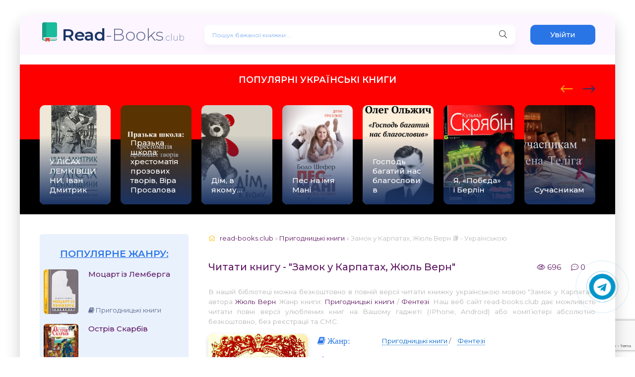

--- FILE ---
content_type: text/html; charset=utf-8
request_url: https://read-books.club/4839-zamok-u-karpatah-zhjul-vern.html
body_size: 16167
content:
<!DOCTYPE html>
<html lang="uk">
<head>
	<meta charset="utf-8">
<title>Замок у Карпатах Жюль Верн (читати книги онлайн українською безкоштовно) 📖</title>
<meta name="description" content="Книга відомого французького письменника-фантаста, яка вперше побачила світ українською мовою у Львові 1934 р. в передплатній серії “Українська бібліотека”, розповідає про таємничі події, що відбувалися в закарпатській околиці Залісся, про “духів”, які оселилися в безлюдному середньовічному замку, пр">
<meta name="keywords" content="Замок у Карпатах,  Жюль Верн, книжки, книги, читати книги, читати книги онлайн, книги безкоштовно, книги українською">
<meta name="generator" content="DataLife Engine (http://dle-news.ru)">
<meta property="og:site_name" content="Книги українською мовою // ЧИТАТИ ОНЛАЙН">
<meta property="og:type" content="article">
<meta property="og:title" content="Замок у Карпатах, Жюль Верн">
<meta property="og:url" content="https://read-books.club/4839-zamok-u-karpatah-zhjul-vern.html">
<meta name="news_keywords" content="Жюль Верн">
<meta property="og:image" content="https://read-books.club/uploads/posts/books/4/8/3/9//zamok-u-karpatah-zhjul-vern.jpg">
<meta property="og:description" content="І Ця історія не є фантастична; вона тільки дещо романтична. Коли наше оповідання видається неправдоподібне сьогодні, то воно може бути правдиве завтра завдяки науковим здобуткам майбутнього. Тоді ніхто не назве нашої історії легендою. Зрештою, тепер не повстають уже легенди ані в Британії, країні">
<link rel="search" type="application/opensearchdescription+xml" href="https://read-books.club/index.php?do=opensearch" title="Книги українською мовою // ЧИТАТИ ОНЛАЙН">
<link rel="canonical" href="https://read-books.club/4839-zamok-u-karpatah-zhjul-vern.html">
<link rel="alternate" type="application/rss+xml" title="Книги українською мовою // ЧИТАТИ ОНЛАЙН" href="https://read-books.club/rss.xml">
    <link rel="preconnect" href="https://fonts.googleapis.com">
	<link rel="preconnect" href="https://fonts.gstatic.com" crossorigin>
    <link href="https://fonts.googleapis.com/css2?family=Montserrat:wght@300;400;500;600&display=swap&subset=cyrillic" rel="stylesheet">
	<meta name="viewport" content="width=device-width, initial-scale=1.0" />
	<link rel="shortcut icon" href="/favicon.ico" type="image/x-icon"/>
    <link rel="apple-touch-icon" sizes="57x57" href="/uploads/apple-icon-57x57.png">
    <link rel="apple-touch-icon" sizes="60x60" href="/uploadsapple-icon-60x60.png">
    <link rel="apple-touch-icon" sizes="72x72" href="/uploads/apple-icon-72x72.png">
    <link rel="apple-touch-icon" sizes="76x76" href="/uploads/apple-icon-76x76.png">
    <link rel="apple-touch-icon" sizes="114x114" href="/uploads/apple-icon-114x114.png">
    <link rel="apple-touch-icon" sizes="120x120" href="/uploads/apple-icon-120x120.png">
    <link rel="apple-touch-icon" sizes="144x144" href="/uploads/apple-icon-144x144.png">
    <link rel="apple-touch-icon" sizes="152x152" href="/uploads/apple-icon-152x152.png">
    <link rel="apple-touch-icon" sizes="180x180" href="/uploads/apple-icon-180x180.png">
    <link rel="icon" type="image/png" sizes="36x36"  href="/uploads/android-icon-36x36.png">
    <link rel="icon" type="image/png" sizes="48x48"  href="/uploads/android-icon-48x48.png">
    <link rel="icon" type="image/png" sizes="72x72"  href="/uploads/android-icon-72x72.png">
    <link rel="icon" type="image/png" sizes="96x96"  href="/uploads/android-icon-96x96.png">
    <link rel="icon" type="image/png" sizes="144x144"  href="/uploads/android-icon-144x144.png">
    <link rel="icon" type="image/png" sizes="192x192"  href="/uploads/android-icon-192x192.png">
    <link rel="icon" type="image/png" sizes="32x32" href="/uploads/favicon-32x32.png">
    <link rel="icon" type="image/png" sizes="96x96" href="/uploads/favicon-96x96.png">
    <link rel="icon" type="image/png" sizes="16x16" href="/uploads/favicon-16x16.png">
    <link rel="manifest" href="/uploads/manifest.json">
    <meta name="msapplication-TileColor" content="#ffffff">
    <meta name="msapplication-TileImage" content="/uploads/ms-icon-144x144.png">
    <meta name="theme-color" content="#ffffff">
    <link rel="stylesheet" type="text/css" href="/engine/classes/min/index.php?f=/templates/abooks/css/engine.css,/templates/abooks/css/styles.css" />	
	<!-- For twitter telegram -->        
	<link rel="stylesheet" href="https://cdnjs.cloudflare.com/ajax/libs/font-awesome/4.7.0/css/font-awesome.min.css">
    <!-- END For twitter telegram --> 
    <!-- Global site tag (gtag.js) - Google Analytics -->
<script async src="https://www.googletagmanager.com/gtag/js?id=UA-190804190-4"></script>
<script>
  window.dataLayer = window.dataLayer || [];
  function gtag(){dataLayer.push(arguments);}
  gtag('js', new Date());

  gtag('config', 'UA-190804190-4');
</script>
  
<script src="https://jsc.adskeeper.co.uk/site/960066.js" async></script>
<script async src="https://pagead2.googlesyndication.com/pagead/js/adsbygoogle.js?client=ca-pub-3961438184119858"
     crossorigin="anonymous"></script>
</head>
<body>
    <div class="wrap">		
        <div class="wrap-main wrap-center">	
			<header class="header fx-row fx-middle">
                <a href="/" class="logo nowrap"><span>Read</span>-Books<span class="logo-domain">.club</span></a>
				<div class="search-wrap fx-1">
					<form id="quicksearch" method="post">
						<input type="hidden" name="do" value="search" />
						<input type="hidden" name="subaction" value="search" />
						<div class="search-box">
							<input id="story" name="story" placeholder="Пошук бажаної книжки ..." type="text" />
							<button type="submit" class="search-btn"><span class="fal fa-search"></span></button>
						</div>
					</form>
				</div>
				<div class="header-btn btn js-login">Увійти</div>
				
             	
				<div class="btn-menu hidden"><span class="fal fa-bars"></span></div>
			</header>
            <div class="adv banner">
                
                	<div data-type="_mgwidget" data-widget-id="1658393">
</div>
<script>(function(w,q){w[q]=w[q]||[];w[q].push(["_mgc.load"])})(window,"_mgq");
</script>
            </div>     
            
           <div class="carou-sect">
				<div class="carou-title" style="margin-bottom:40px;">Популярні українські книги</div>
				<div class="carou-content">
                    <div id="owl-popular" class="owl-carousel owl-loaded owl-drag">
                    	<div class="popular-item">
	<a class="popular-item-img img-fit" href="https://read-books.club/4755-u-lisah-lemkivshhini-ivan-dmitrik.html">
		<div class="popular-item-title anim">У ЛІСАХ ЛЕМКІВЩИНИ, Іван Дмитрик</div>		
			<img class="xfieldimage cover" data-src="/uploads/posts/books/4/7/5/5//u-lisah-lemkivshhini-ivan-dmitrik.jpg" alt="">
	</a>
</div><div class="popular-item">
	<a class="popular-item-img img-fit" href="https://read-books.club/5878-prazka-shkola-hrestomatija-prozovih-tvoriv-vira-prosalova.html">
		<div class="popular-item-title anim">Празька школа: хрестоматія прозових творів, Віра Просалова</div>		
			<img class="xfieldimage cover" data-src="/uploads/posts/books/5/8/7/8//prazka-shkola-hrestomatija-prozovih-tvoriv-vira-prosalova.jpg" alt="">
	</a>
</div><div class="popular-item">
	<a class="popular-item-img img-fit" href="https://read-books.club/726-dim-v-jakomu-mariam-sergiyivna-petrosjan.html">
		<div class="popular-item-title anim">Дім, в якому…</div>		
			<img class="xfieldimage cover" data-src="/uploads/posts/books/7/2/6/dim-v-jakomu-mariam-sergiyivna-petrosjan.jpg" alt="">
	</a>
</div><div class="popular-item">
	<a class="popular-item-img img-fit" href="https://read-books.club/3058-pes-na-im039ja-mani-bodo-shefer.html">
		<div class="popular-item-title anim">Пес на імя Мані</div>		
			<img class="xfieldimage cover" data-src="/uploads/posts/books/3/0/5/8/pes-na-im039ja-mani-bodo-shefer.jpg" alt="">
	</a>
</div><div class="popular-item">
	<a class="popular-item-img img-fit" href="https://read-books.club/206-gospod-bagatyj-nas-blagoslovyv.html">
		<div class="popular-item-title anim">Господь багатий нас благословив</div>		
			<img class="xfieldimage cover" data-src="/uploads/posts/books/2/0/6/gospod-bagatyj-nas-blagoslovyv.jpg" alt="">
	</a>
</div><div class="popular-item">
	<a class="popular-item-img img-fit" href="https://read-books.club/2582-ja-pobyeda-i-berlin-andrij-kuzmenko.html">
		<div class="popular-item-title anim">Я, «Побєда» і Берлін</div>		
			<img class="xfieldimage cover" data-src="/uploads/posts/books/2/5/8/2/ja-pobyeda-i-berlin-andrij-kuzmenko.jpg" alt="">
	</a>
</div><div class="popular-item">
	<a class="popular-item-img img-fit" href="https://read-books.club/217-suchasnykam.html">
		<div class="popular-item-title anim">Сучасникам</div>		
			<img class="xfieldimage cover" data-src="/uploads/posts/books/2/1/7/suchasnykam.jpg" alt="">
	</a>
</div><div class="popular-item">
	<a class="popular-item-img img-fit" href="https://read-books.club/10-chervona-shapochka.html">
		<div class="popular-item-title anim">Червона шапочка</div>		
			<img class="xfieldimage cover" data-src="/uploads/posts/books/1/0/chervona-shapochka.jpg" alt="">
	</a>
</div><div class="popular-item">
	<a class="popular-item-img img-fit" href="https://read-books.club/5829-vter-u-moh-rukah.html">
		<div class="popular-item-title anim">Вітер у моїх руках, Христина Лі Герман</div>		
			<img class="xfieldimage cover" data-src="/uploads/posts/books/5/8/2/9//vter-u-moh-rukah.jpg" alt="">
	</a>
</div><div class="popular-item">
	<a class="popular-item-img img-fit" href="https://read-books.club/8131-fatalna-nch.html">
		<div class="popular-item-title anim">Фатальна ніч, Влада Клімова</div>		
			<img class="xfieldimage cover" data-src="/uploads/posts/books/8/1/3/1/fatalna-nch.jpg" alt="">
	</a>
</div><div class="popular-item">
	<a class="popular-item-img img-fit" href="https://read-books.club/511-ne-ozyrajsya-i-movchy.html">
		<div class="popular-item-title anim">Не озирайся і мовчи</div>		
			<img class="xfieldimage cover" data-src="/uploads/posts/books/5/1/1/ne-ozyrajsya-i-movchy.jpg" alt="">
	</a>
</div><div class="popular-item">
	<a class="popular-item-img img-fit" href="https://read-books.club/1139-efekt-ljucifera-chomu-horoshi-ljudi-chinjat-zlo-filip-dzhordzh-zimbardo.html">
		<div class="popular-item-title anim">ЕФЕКТ ЛЮЦИФЕРА. Чому хороші люди чинять зло</div>		
			<img class="xfieldimage cover" data-src="/uploads/posts/books/1/1/3/9/efekt-ljucifera-chomu-horoshi-ljudi-chinjat-zlo-filip-dzhordzh-zimbardo.jpg" alt="">
	</a>
</div><div class="popular-item">
	<a class="popular-item-img img-fit" href="https://read-books.club/1370-sim-osnovnih-urokiv-z-fiziki-karlo-rovelli.html">
		<div class="popular-item-title anim">Сім основних уроків з фізики</div>		
			<img class="xfieldimage cover" data-src="/uploads/posts/books/1/3/7/0/sim-osnovnih-urokiv-z-fiziki-karlo-rovelli.jpg" alt="">
	</a>
</div><div class="popular-item">
	<a class="popular-item-img img-fit" href="https://read-books.club/170-zahochesh-i-budesh.html">
		<div class="popular-item-title anim">Захочеш і будеш</div>		
			<img class="xfieldimage cover" data-src="/uploads/posts/books/1/7/0/zahochesh-i-budesh.jpg" alt="">
	</a>
</div><div class="popular-item">
	<a class="popular-item-img img-fit" href="https://read-books.club/1628-rodaki-dmitro-mihajlovich-keshelja.html">
		<div class="popular-item-title anim">Родаки</div>		
			<img class="xfieldimage cover" data-src="/uploads/posts/books/1/6/2/8/rodaki-dmitro-mihajlovich-keshelja.jpg" alt="">
	</a>
</div><div class="popular-item">
	<a class="popular-item-img img-fit" href="https://read-books.club/1669-shho-take-ukrayinska-literatura-leonid-volodimirovich-ushkalov.html">
		<div class="popular-item-title anim">Що таке українська література</div>		
			<img class="xfieldimage cover" data-src="/uploads/posts/books/1/6/6/9/shho-take-ukrayinska-literatura-leonid-volodimirovich-ushkalov.jpg" alt="">
	</a>
</div><div class="popular-item">
	<a class="popular-item-img img-fit" href="https://read-books.club/1689-shhigol-donna-tartt.html">
		<div class="popular-item-title anim">Щиголь</div>		
			<img class="xfieldimage cover" data-src="/uploads/posts/books/1/6/8/9/shhigol-donna-tartt.jpg" alt="">
	</a>
</div><div class="popular-item">
	<a class="popular-item-img img-fit" href="https://read-books.club/5816-vdbr-dlya-olgarha.html">
		<div class="popular-item-title anim">Відбір для олігарха, Тала Тоцка</div>		
			<img class="xfieldimage cover" data-src="/uploads/posts/books/5/8/1/6//vdbr-dlya-olgarha.jpg" alt="">
	</a>
</div><div class="popular-item">
	<a class="popular-item-img img-fit" href="https://read-books.club/5871-pogani-dorogi-natalija-vorozhbit.html">
		<div class="popular-item-title anim">Погані дороги, Наталія Ворожбит</div>		
			<img class="xfieldimage cover" data-src="/uploads/posts/books/5/8/7/1//pogani-dorogi-natalija-vorozhbit.jpg" alt="">
	</a>
</div><div class="popular-item">
	<a class="popular-item-img img-fit" href="https://read-books.club/7534-naoslp.html">
		<div class="popular-item-title anim">Наосліп, Ерін Кас </div>		
			<img class="xfieldimage cover" data-src="/uploads/posts/books/7/5/3/4//naoslp.jpg" alt="">
	</a>
</div> 
                    </div>
                </div>
			</div>
			<div class="cols fx-row">
				<aside class="sidebar">
					<div class="side-nav">
                        
                        <div class="sidebar">                    
                        	<div class="side-box to-mob">
                            	<div class="side-bt">Популярне жанру:</div>
                            	<div class="side-bc">
                               		<a class="side-popular-item fx-row" href="https://read-books.club/1122-mocart-iz-lemberga-bogdan-viktorovich-kolomijchuk.html">
	<div class="side-popular-item-img img-fit">
				<img class="xfieldimage cover" data-src="/uploads/posts/books/1/1/2/2/mocart-iz-lemberga-bogdan-viktorovich-kolomijchuk.jpg" alt=""></div>
	<div class="side-popular-item-desc fx-1 fx-col fx-between">
		<div class="side-popular-item-title fx-1">Моцарт із Лемберга</div>
		<div class="side-popular-item-info">
            
            <span class="fa fa-book"></span> Пригодницькі книги
        </div>
	</div>
</a><a class="side-popular-item fx-row" href="https://read-books.club/1419-ostriv-skarbiv-robert-ljuyis-stivenson.html">
	<div class="side-popular-item-img img-fit">
				<img class="xfieldimage cover" data-src="/uploads/posts/books/1/4/1/9/ostriv-skarbiv-robert-ljuyis-stivenson.jpg" alt=""></div>
	<div class="side-popular-item-desc fx-1 fx-col fx-between">
		<div class="side-popular-item-title fx-1">Острів Скарбів</div>
		<div class="side-popular-item-info">
            
            <span class="fa fa-book"></span> 
        </div>
	</div>
</a><a class="side-popular-item fx-row" href="https://read-books.club/1611-karbid-andrij-stepanovich-ljubka.html">
	<div class="side-popular-item-img img-fit">
				<img class="xfieldimage cover" data-src="/uploads/posts/books/1/6/1/1/karbid-andrij-stepanovich-ljubka.jpg" alt=""></div>
	<div class="side-popular-item-desc fx-1 fx-col fx-between">
		<div class="side-popular-item-title fx-1">Карбід</div>
		<div class="side-popular-item-info">
            
            <span class="fa fa-book"></span> 
        </div>
	</div>
</a><a class="side-popular-item fx-row" href="https://read-books.club/2205-uljublena-pisnja-kosmopolita-andrij-jurijovich-kurkov.html">
	<div class="side-popular-item-img img-fit">
				<img class="xfieldimage cover" data-src="/uploads/posts/books/2/2/0/5/uljublena-pisnja-kosmopolita-andrij-jurijovich-kurkov.jpg" alt=""></div>
	<div class="side-popular-item-desc fx-1 fx-col fx-between">
		<div class="side-popular-item-title fx-1">Улюблена пісня космополіта</div>
		<div class="side-popular-item-info">
            
            <span class="fa fa-book"></span> 
        </div>
	</div>
</a>
                            	</div>
                        	</div>
                        </div>
                        
                        <div class="short-meta to-mob">
                              <a href="/biografii/" class="short-btn btn">Біографії</a>
                              <a href="/blog/" class="short-btn btn">Блог</a>
                        </div>
                        <div class="side-box to-mob"> 
                        	<div class="side-bt">Жанри:</div>
							<div class="side-bc fx-row">
                        		<ul class="nav-menu">
                            		<li><a href="https://read-books.club/legke-chtivo/">Легке чтиво</a></li><li><a href="https://read-books.club/istorichnij-ljubovnij-roman/">Історичний любовний роман</a></li><li><a href="https://read-books.club/pidlitkova-proza/">Підліткова проза</a></li><li><a href="https://read-books.club/antiutopija/">Антиутопія</a></li><li><a href="https://read-books.club/triler/">Трилер</a></li><li><a href="https://read-books.club/ne-hudozhnja-literatura/">Нехудожня література</a></li><li><a href="https://read-books.club/mistikazhahi/">Містика/Жахи</a></li><li><a href="https://read-books.club/istorichnij-roman/">Історичний роман</a></li><li><a href="https://read-books.club/bojove-fentezi/">Бойове фентезі</a></li><li><a href="https://read-books.club/ljubovna-fantastika/">Любовна фантастика</a></li><li><a href="https://read-books.club/miske-fentezi/">Міське фентезі</a></li><li><a href="https://read-books.club/detektivtriler/">Детектив/Трилер</a></li><li><a href="https://read-books.club/zarubizhna-literatura/">Зарубіжна література</a></li><li><a href="https://read-books.club/lyubovni-romani/">Любовні романи</a></li><li><a href="https://read-books.club/suchasna-proza/">Сучасна проза</a></li><li><a href="https://read-books.club/detektiv/">Детектив</a></li><li><a href="https://read-books.club/ezoterika/">Езотерика</a></li><li><a href="https://read-books.club/prigodnitski-knigi/">Пригодницькі книги</a></li><li><a href="https://read-books.club/shkilni-pidruchniki/">Шкільні підручники</a></li><li><a href="https://read-books.club/dim-simya/">Дім, Сім&#039;я</a></li><li><a href="https://read-books.club/fentezi/">Фентезі</a></li><li><a href="https://read-books.club/bojoviki/">Бойовики</a></li><li><a href="https://read-books.club/knigi-po-psixologii/">Психологія</a></li><li><a href="https://read-books.club/biznes-knigi/">Бізнес-книги</a></li><li><a href="https://read-books.club/samorozvitok-samovdoskonalennya/">Саморозвиток, Самовдосконалення</a></li><li><a href="https://read-books.club/klasika/">Класика</a></li><li><a href="https://read-books.club/publitsistika/">Публіцистика</a></li><li><a href="https://read-books.club/detectivi/">Детективи</a></li><li><a href="https://read-books.club/gumor/">Гумор</a></li><li><a href="https://read-books.club/fantastika/">Фантастика</a></li><li><a href="https://read-books.club/nauka-osvita/">Наука, Освіта</a></li><li><a href="https://read-books.club/dityachi/">Дитячі книги</a></li><li><a href="https://read-books.club/poetry/">Поезія</a></li><li><a href="https://read-books.club/drama/">Драматургія</a></li><li><a href="https://read-books.club/erotika/">Еротика</a></li><li><a href="https://read-books.club/romantichna-erotika/">Романтична еротика</a></li><li><a href="https://read-books.club/zhinochij-roman/">Жіночий роман</a></li><li><a href="https://read-books.club/ljubovni-romani/">Любовні романи</a></li><li><a href="https://read-books.club/ljubovne-fentezi/">Любовне фентезі</a></li><li><a href="https://read-books.club/bojova-fantastika/">Бойова фантастика</a></li><li><a href="https://read-books.club/suchasnij-ljubovnij-roman/">Сучасний любовний роман</a></li><li><a href="https://read-books.club/korotkij-ljubovnij-roman/">Короткий любовний роман</a></li><li><a href="https://read-books.club/erotichne-fentezi/">Еротичне фентезі</a></li><li><a href="https://read-books.club/molodizhna-proza/">Молодіжна проза</a></li><li><a href="https://read-books.club/rizne/">Різне</a></li><li><a href="https://read-books.club/inshe/">Інше</a></li><li><a href="https://read-books.club/blog/">Блог</a></li><li><a href="https://read-books.club/biografii/">Біографії</a></li>
								</ul>
                        	</div>
                        </div>
                        <div class="adv banner">
                			
                			
                			<div data-type="_mgwidget" data-widget-id="1658393">
</div>
<script>(function(w,q){w[q]=w[q]||[];w[q].push(["_mgc.load"])})(window,"_mgq");
</script>
                            <div data-type="_mgwidget" data-widget-id="1658396">
</div>
<script>(function(w,q){w[q]=w[q]||[];w[q].push(["_mgc.load"])})(window,"_mgq");
</script>
                            <div data-type="_mgwidget" data-widget-id="1658400">
</div>
<script>(function(w,q){w[q]=w[q]||[];w[q].push(["_mgc.load"])})(window,"_mgq");
</script>
                            <div data-type="_mgwidget" data-widget-id="1658402">
</div>
<script>(function(w,q){w[q]=w[q]||[];w[q].push(["_mgc.load"])})(window,"_mgq");
</script>
                            
                            
            			</div>
                		
                        
                        
                    </div>
				</aside>
                
				<!-- END SIDEBAR -->
                
				<main class="main fx-1">
					
					
					
						<div class="speedbar nowrap"><span class="fal fa-home"></span><span itemscope itemtype="https://schema.org/BreadcrumbList"><span itemprop="itemListElement" itemscope itemtype="https://schema.org/ListItem"><meta itemprop="position" content="1"><a href="https://read-books.club/" itemprop="item"><span itemprop="name">read-books.club</span></a></span> » <span itemprop="itemListElement" itemscope itemtype="https://schema.org/ListItem"><meta itemprop="position" content="2"><a href="https://read-books.club/prigodnitski-knigi/" itemprop="item"><span itemprop="name">Пригодницькі книги</span></a></span> » Замок у Карпатах, Жюль Верн 📚 - Українською</span></div>
                    	<article class="article ignore-select" itemscope itemtype="http://schema.org/Article">
    <div class="short-header fx-row fx-middle">
		<h1 class="short-title fx-1">Читати книгу - "Замок у Карпатах, Жюль Верн"</h1>
        <div class="short-meta-item"><span class="fal fa-eye"></span> 696</div>
        <div class="short-meta-item"><span class="fal fa-comment-dots"></span> 0</div>
    </div>
    <div class="orig-name">В нашій бібліотеці можна безкоштовно в повній версії читати книжку українською мовою "Замок у Карпатах" автора <a href="https://read-books.club/xfsearch/author/%D0%96%D1%8E%D0%BB%D1%8C%20%D0%92%D0%B5%D1%80%D0%BD/">Жюль Верн</a>. Жанр книги: <a href="https://read-books.club/prigodnitski-knigi/">Пригодницькі книги</a> / <a href="https://read-books.club/fentezi/">Фентезі</a>. Наш веб сайт read-books.club дає можливість читати повні версії улюблених книг на Вашому гаджеті (IPhone, Android) або комп’ютері абсолютно безкоштовно, без реєстрації та СМС.</div>
    
	<div class="fcols fx-row">
		<div class="fleft">
			<div class="fimg img-wide">
				<img class="xfieldimage cover" data-src="/uploads/posts/books/4/8/3/9//zamok-u-karpatah-zhjul-vern.jpg" alt="">
			</div>
             
            <br>
			<div class="frate ignore-select" id="frate-4839">
				<div class="rate-plus" id="pluss-4839" onclick="doRateLD('plus', '4839');"><span class="fa fa-thumbs-up"></span><span class="rcount"><span id="likes-id-4839">1</span></span></div>
				<div class="rate-minus" id="minuss-4839" onclick="doRateLD('minus', '4839');"><span class="fa fa-thumbs-down"></span><span class="rcount"><span id="dislikes-id-4839">0</span></span></div>
				<div class="rate-data"><span id="ratig-layer-4839"><span class="ratingtypeplusminus ratingplus" >+1</span></span><span id="vote-num-id-4839">1</span></div>
			</div>                   
			
            <br>
            <span class="fa fa-tags" style="font-size: 17px;"> <a href="https://read-books.club/tags/%D0%96%D1%8E%D0%BB%D1%8C%20%D0%92%D0%B5%D1%80%D0%BD/">Жюль Верн</a></span> 
            <div class="comments__rate"></div>
        </div>
		<div class="fright fx-1 fx-col fx-between">
			<ul class="short-list">
				<li style="margin-bottom:20px"><span class="fa fa-book" style="font-size: 17px;"> Жанр:</span> <a href="https://read-books.club/prigodnitski-knigi/">Пригодницькі книги</a> / <a href="https://read-books.club/fentezi/">Фентезі</a></li>
                <li><span class="fa fa-pencil" style="font-size: 17px;" > Автор:</span> <a href="https://read-books.club/xfsearch/author/%D0%96%D1%8E%D0%BB%D1%8C%20%D0%92%D0%B5%D1%80%D0%BD/">Жюль Верн</a></li>       			
				
				
                <br>
            </ul>
            
            <div class="btns_download">
            	
                
                
            </div>
            <div class="ftext full-text cleasrfix">Електронна книга українською мовою «<b>Замок у Карпатах, Жюль Верн</b>» була написана автором - <b><a href="https://read-books.club/xfsearch/author/%D0%96%D1%8E%D0%BB%D1%8C%20%D0%92%D0%B5%D1%80%D0%BD/">Жюль Верн</a></b>, яку Ви можете читати онлайн безкоштовно на телефонах або планшетах. Бібліотека сучасних українських письменників <b>"read-books.club"</b>. Ця книга є найпопулярнішою у жанрі для сучасного читача, та займає перші місця серед усієї колекції творів (книг) у категорії "<a href="https://read-books.club/prigodnitski-knigi/">Пригодницькі книги</a> / <a href="https://read-books.club/fentezi/">Фентезі</a>".</div>
            <div class="cos-net">
                <script src="https://cdn.jsdelivr.net/npm/yandex-share2/share.js"></script>
                <span class="cos-text">Поділитися книгою "Замок у Карпатах, Жюль Верн" в соціальних мережах:&nbsp;</span>
               	<div class="ya-share2" style="margin-top: 10px;" data-services="facebook,twitter,whatsapp,telegram" data-counter="ig"></div>
            </div>
       	</div>
	</div>
    <div class="ftext full-text cleasrfix">
        <div class="ltext icon-left">
            <div class="nav-title">
                <h2>Анотація (короткий опис) до книги онлайн "Замок у Карпатах, Жюль Верн" українською мовою</h2>
            </div>
        </div>
        <p>Книга відомого французького письменника-фантаста, яка вперше побачила світ українською мовою у Львові 1934 р. в передплатній серії “Українська бібліотека”, розповідає про таємничі події, що відбувалися в закарпатській околиці Залісся, про “духів”, які оселилися в безлюдному середньовічному замку, про трагічну історію кохання князя Рудольфа Горца та італійської співачки Стіллі.</p> 
    </div>
    
    
    <div class="ftext full-text cleasrfix" id="fullstory-text">
    	<div class="controls">
        	<div class="block">
            	<p>Шрифт:</p>
            	<div class="fontdown" title="Менше">-</div>
            	<div class="fontup" title="Більше">+</div>
          	</div>
          	<div class="block">
            	<select>
                	<option value="Georgia">Georgia</option>
                	<option value="Tahoma">Tahoma</option>
                	<option value="Arial">Arial</option>
                	<option value="Verdana">Verdana</option>
                	<option value="Symbol">Symbol</option>
                </select>
              	<p>Інтервал:</p>
              	<div class="intdown" title="Менше">-</div>
              	<div class="intup" title="Більше">+</div>
          	</div>
          	<div class="block marks">
            	<p>Додати в закладку:</p>
            	<div data-id="4839" title="Поставити закладку" class="mark">Додати</div>
          	</div>
      	</div>
        <div class="storenumber ftext"><!--noindex-->
<div class="clr"></div>
<div class="bottom-nav clr ignore-select" id="bottom-nav">
	<div class="pagi-nav clearfix">
		
		<span class="navigation"><span>1</span> <a href="https://read-books.club/page-2-4839-zamok-u-karpatah-zhjul-vern.html">2</a> <span class="nav_ext">...</span> <a href="https://read-books.club/page-30-4839-zamok-u-karpatah-zhjul-vern.html">30</a></span>
		<span class="pnext"><a href="https://read-books.club/page-2-4839-zamok-u-karpatah-zhjul-vern.html"><span class="fa fa-angle-double-right"></span></a></span>
	</div>
</div>
<div class="to-page">
    <span>Перейти на сторінку: </span><select onchange="if (this.value) window.location.href=this.value">
					<option selected value="https://read-books.club/page-1-4839-zamok-u-karpatah-zhjul-vern.html">1</option><option  value="https://read-books.club/page-2-4839-zamok-u-karpatah-zhjul-vern.html">2</option><option  value="https://read-books.club/page-3-4839-zamok-u-karpatah-zhjul-vern.html">3</option><option  value="https://read-books.club/page-4-4839-zamok-u-karpatah-zhjul-vern.html">4</option><option  value="https://read-books.club/page-5-4839-zamok-u-karpatah-zhjul-vern.html">5</option><option  value="https://read-books.club/page-6-4839-zamok-u-karpatah-zhjul-vern.html">6</option><option  value="https://read-books.club/page-7-4839-zamok-u-karpatah-zhjul-vern.html">7</option><option  value="https://read-books.club/page-8-4839-zamok-u-karpatah-zhjul-vern.html">8</option><option  value="https://read-books.club/page-9-4839-zamok-u-karpatah-zhjul-vern.html">9</option><option  value="https://read-books.club/page-10-4839-zamok-u-karpatah-zhjul-vern.html">10</option><option  value="https://read-books.club/page-11-4839-zamok-u-karpatah-zhjul-vern.html">11</option><option  value="https://read-books.club/page-12-4839-zamok-u-karpatah-zhjul-vern.html">12</option><option  value="https://read-books.club/page-13-4839-zamok-u-karpatah-zhjul-vern.html">13</option><option  value="https://read-books.club/page-14-4839-zamok-u-karpatah-zhjul-vern.html">14</option><option  value="https://read-books.club/page-15-4839-zamok-u-karpatah-zhjul-vern.html">15</option><option  value="https://read-books.club/page-16-4839-zamok-u-karpatah-zhjul-vern.html">16</option><option  value="https://read-books.club/page-17-4839-zamok-u-karpatah-zhjul-vern.html">17</option><option  value="https://read-books.club/page-18-4839-zamok-u-karpatah-zhjul-vern.html">18</option><option  value="https://read-books.club/page-19-4839-zamok-u-karpatah-zhjul-vern.html">19</option><option  value="https://read-books.club/page-20-4839-zamok-u-karpatah-zhjul-vern.html">20</option><option  value="https://read-books.club/page-21-4839-zamok-u-karpatah-zhjul-vern.html">21</option><option  value="https://read-books.club/page-22-4839-zamok-u-karpatah-zhjul-vern.html">22</option><option  value="https://read-books.club/page-23-4839-zamok-u-karpatah-zhjul-vern.html">23</option><option  value="https://read-books.club/page-24-4839-zamok-u-karpatah-zhjul-vern.html">24</option><option  value="https://read-books.club/page-25-4839-zamok-u-karpatah-zhjul-vern.html">25</option><option  value="https://read-books.club/page-26-4839-zamok-u-karpatah-zhjul-vern.html">26</option><option  value="https://read-books.club/page-27-4839-zamok-u-karpatah-zhjul-vern.html">27</option><option  value="https://read-books.club/page-28-4839-zamok-u-karpatah-zhjul-vern.html">28</option><option  value="https://read-books.club/page-29-4839-zamok-u-karpatah-zhjul-vern.html">29</option><option  value="https://read-books.club/page-30-4839-zamok-u-karpatah-zhjul-vern.html">30</option>
					</select>    
</div>
<!--/noindex--></div>
        <div class="adv banner">
               
                	
               
            </div>
        <div id="texts"><b>І</b><br /> <br /> <p>Ця історія не є фантастична; вона тільки дещо романтична. Коли наше оповідання видається неправдоподібне сьогодні, то воно може бути правдиве завтра завдяки науковим здобуткам майбутнього. Тоді ніхто не назве нашої історії легендою. Зрештою, тепер не повстають уже легенди ані в Британії, країні сміливих зайдиголов, ані у Шотландії — землі карликів і гномів, ані в Норвегії — батьківщині азів, ельфів, сильфів і валькірій, ані навіть там, де могутні Карпати творять таке природне тло для всяких фантастичних з’яв. Все ж у тій країні найбільше поширені перекази давніх віків.</p> <p>Одного року двадцять дев’ятого травня пас вівчар вівці на зеленій полонині. Під полониною шумів ліс, а за лісом простяглися селянські поля. На самій полонині не було ані одної деревини й зимою гуляв тут північно-західній вітер та голив високорівню, мов бритвою. У селі говорили, що це гора голить бороду, і справді воно так виглядало.</p> <p>Цей вівчар не мав у собі нічого аркадійського; внизу, біля його ніг, обутих у полатані постоли, шуміла гірська річка Волоська Сіль. Федь Федорчак з Версту, так звався наш герой, що жив зі своєю маржиною на краю села, в загороді, подібній до купини кертовиння.</p> <p>Лежав на жмінці сіна і дрімав одним оком, бо другим пазив за вівцями. Курив коротку люльку й час до часу посвистував на собак або гукав на вівці, а відгомін нісся горами.</p> <p>Була четверта година пополудня. Сонце схилялося за гори. На сході затягнулися верхи мрякою й тільки від південного заходу продиралося крізь мряку сонячне проміння.</p> <p>Ця закарпатська околиця Залісся належала до Кольошварської округи.</p> <p>Залісся — це найбільш висунена на полудень частина австрійського цісарства, по-мадярськи “Ердей”, тобто “країна лісів”. Вона межує від півночі з Угорщиною, на полудні з Волощиною, а на заході з Молдавією, і має 60 000 квадратних км, себто б міліонів гектарів землі. Зі своїми зеленими полонинами, розкішними долинами, гордими верхами та химерними проваллями, це наче друга Швейцарія, але наполовину більша, хоч не так густо заселена. Тут випливають ті численні гірські потоки й річки, що несуть свої води до Тиси та синього Дунаю, де Залізні Ворота замикають гори Балкану на границі Угорщини та турецького цісарства.</p> <p>Залісся — це колишня країна даків, завойована Трояном в першому столітті по Христі. Свобода, що її заживав цей край під Заполією, тривала аж до 1699 р., коли то Леопольд І приєднав Залісся до Австрії. Але які б там у ній не були політичні відносини, вона стала захистом для всяких рас і народів: румунів, волохів, мадярів, циганів, секлерів молдавського походження, слов’ян, а навіть помадярщених саксонців.</p> <p>До якої національності належав Федь Федорчак? Чи був він нащадком старовинних даків? На це питання важко було б відповісти, побачивши його довге розкуйовджене волосся, замащене обличчя, велику бороду, настовбурчені руді брови, та ні то зелені ні то сині очі під важкими повіками. Те, що він мав шістдесят п’ять літ, було неважко пізнати. Але він був іще сильний, високий та сухий і держався ще просто, під своєю витертою кожушиною; не один маляр малював би його дуже радо, коли він стояв опертий на костурі, з лицем старого крука під високим солом’яним брилем, сірий і непорушний, мов скеля.</p> <p>У хвилині, коли від заходу продиралося проваллям проміння сонця, Федь обернувся, прислонив рукою очі й глянув уважно перед себе.</p> <p>У віддалі доброї милі замаячіли невиразні обриси старовинного замку, положеного на сідлі гори Вулькан.</p> <p>Враз він похитав головою і заговорив голосно:</p> <p>—&nbsp;Старий замку!… Старий замку!… Не довго тобі вже стояти на цій горі! Ще три роки, бо твій бук має вже лиш три гіляки.</p> <p>Той височезний бук чорнів у віддалі, мов вирізаний з паперу, але не кожний побачив би його з такої віддалі, як Федь.</p> <p>—&nbsp;Так,&nbsp;— повторив він,&nbsp;— три гіляки… Ще вчора була четверта, але сьогодні вночі відламалася… Залишився тільки пень з того боку. Можу добре почислити, є їх тільки три… Тільки три, старий замку!… Тільки три!…</p> <p>Федь, як і всі карпатські чабани, був задумливий і любив помріяти. Ці чабани вдивляються в небо, читають з зір, розмовляють з ними, хоч по правді це люди прості та неосвічені. Люди приписують їм надприродні сили і кажуть, що вони знаються на чарах і вміють кидати вроки на людей і худобу. Такі пастухи продають чар-зілля, люби-мене, знають ліки та всесильні заклини. Чи ж не бувало вже так, що коли такий вівчар кинув каменем на чиюсь межу, то поле переставало родити, або як глянув лівим оком на чиїсь вівці, то в череді приходили на світ тільки неживі ягнята?</p> <p>Такі й тим подібні повір’я водилися по всіх краях від давніх давен. Навіть у більш освічених селах не пройшов ніхто біля такого чабана, щоб не поздоровити його ввічливо і першим не заговорити до нього. Люди вірили, що таке ввічливе поздоровлення захистить їх перед не одним лихом, а в мешканців Залісся вросла ця віра куди глибше.</p> <p>І Федя Федорчука вважали за чарівника; вірили, що він має силу викликати духів; говорили, що до нього збираються лісовики й мавки, а декотрі навіть божилися, що бачили, як він темною ніччю, коли місяць зайшов, розмовляв з вовкулаками.</p> <p>Федь не заперечував тих пліток і користав деколи з них. Але насправді він був так само побожний, як і інші в селі і не вірив нітрохи в свої надприродні сили, що про них у селі оповідали чуда-дива.</p> <p>І тепер хоч побачив, що старий бук втратив цієї ночі четверту гіляку, не спішився зовсім занести цю новину в село.</p> <p>Зібравши поволі свою череду, перейшов березовий лісок і почав сходити дорогою до села. Його собаки бігли коло стада. Це були два кудлаті, люті вівчурі, що від них можна було скоріше сподіватися, що поз’їдають ягнята, ніж що їх припильнують. Разом з ягнятами була в Федя яка сотня овець. Було тут з тузин ягнят, що ще не мали року; решта то були три- й чотиролітки.</p> <p>Його стадо належало</p></div> 
        <div class="adv banner">
               
                	
              
            </div>
        <div class="storenumber"><!--noindex-->
<div class="clr"></div>
<div class="bottom-nav clr ignore-select" id="bottom-nav">
	<div class="pagi-nav clearfix">
		
		<span class="navigation"><span>1</span> <a href="https://read-books.club/page-2-4839-zamok-u-karpatah-zhjul-vern.html">2</a> <span class="nav_ext">...</span> <a href="https://read-books.club/page-30-4839-zamok-u-karpatah-zhjul-vern.html">30</a></span>
		<span class="pnext"><a href="https://read-books.club/page-2-4839-zamok-u-karpatah-zhjul-vern.html"><span class="fa fa-angle-double-right"></span></a></span>
	</div>
</div>
<div class="to-page">
    <span>Перейти на сторінку: </span><select onchange="if (this.value) window.location.href=this.value">
					<option selected value="https://read-books.club/page-1-4839-zamok-u-karpatah-zhjul-vern.html">1</option><option  value="https://read-books.club/page-2-4839-zamok-u-karpatah-zhjul-vern.html">2</option><option  value="https://read-books.club/page-3-4839-zamok-u-karpatah-zhjul-vern.html">3</option><option  value="https://read-books.club/page-4-4839-zamok-u-karpatah-zhjul-vern.html">4</option><option  value="https://read-books.club/page-5-4839-zamok-u-karpatah-zhjul-vern.html">5</option><option  value="https://read-books.club/page-6-4839-zamok-u-karpatah-zhjul-vern.html">6</option><option  value="https://read-books.club/page-7-4839-zamok-u-karpatah-zhjul-vern.html">7</option><option  value="https://read-books.club/page-8-4839-zamok-u-karpatah-zhjul-vern.html">8</option><option  value="https://read-books.club/page-9-4839-zamok-u-karpatah-zhjul-vern.html">9</option><option  value="https://read-books.club/page-10-4839-zamok-u-karpatah-zhjul-vern.html">10</option><option  value="https://read-books.club/page-11-4839-zamok-u-karpatah-zhjul-vern.html">11</option><option  value="https://read-books.club/page-12-4839-zamok-u-karpatah-zhjul-vern.html">12</option><option  value="https://read-books.club/page-13-4839-zamok-u-karpatah-zhjul-vern.html">13</option><option  value="https://read-books.club/page-14-4839-zamok-u-karpatah-zhjul-vern.html">14</option><option  value="https://read-books.club/page-15-4839-zamok-u-karpatah-zhjul-vern.html">15</option><option  value="https://read-books.club/page-16-4839-zamok-u-karpatah-zhjul-vern.html">16</option><option  value="https://read-books.club/page-17-4839-zamok-u-karpatah-zhjul-vern.html">17</option><option  value="https://read-books.club/page-18-4839-zamok-u-karpatah-zhjul-vern.html">18</option><option  value="https://read-books.club/page-19-4839-zamok-u-karpatah-zhjul-vern.html">19</option><option  value="https://read-books.club/page-20-4839-zamok-u-karpatah-zhjul-vern.html">20</option><option  value="https://read-books.club/page-21-4839-zamok-u-karpatah-zhjul-vern.html">21</option><option  value="https://read-books.club/page-22-4839-zamok-u-karpatah-zhjul-vern.html">22</option><option  value="https://read-books.club/page-23-4839-zamok-u-karpatah-zhjul-vern.html">23</option><option  value="https://read-books.club/page-24-4839-zamok-u-karpatah-zhjul-vern.html">24</option><option  value="https://read-books.club/page-25-4839-zamok-u-karpatah-zhjul-vern.html">25</option><option  value="https://read-books.club/page-26-4839-zamok-u-karpatah-zhjul-vern.html">26</option><option  value="https://read-books.club/page-27-4839-zamok-u-karpatah-zhjul-vern.html">27</option><option  value="https://read-books.club/page-28-4839-zamok-u-karpatah-zhjul-vern.html">28</option><option  value="https://read-books.club/page-29-4839-zamok-u-karpatah-zhjul-vern.html">29</option><option  value="https://read-books.club/page-30-4839-zamok-u-karpatah-zhjul-vern.html">30</option>
					</select>    
</div>
<!--/noindex--></div>
    </div> 
    <div class="ftext full-text cleasrfix fcols fx-row">
    	<span class="fa fa-info-circle" style="font-size: 16px;"> <a href="/pravovlasnukam.html" rel="nofollow">Правовласникам</a></span>
        <a href="javascript:AddComplaint('4839', 'news')"><span class="ui positive labeled icon toggle overview button download-but">Поскаржитись</span> </a>
    </div>
    
    <div class="ftext full-text cleasrfix"> 
        <div class="ltext icon-left">
			<p class="fas fa-exclamation-circle"><strong>&nbsp;Увага!</strong></p>
    		<p>Сайт зберігає кукі вашого браузера. Ви зможете в будь-який момент зробити закладку та продовжити читання книги <b>«Замок у Карпатах, Жюль Верн»</b>, після закриття браузера.</p>
   		</div>
	</div>
    <div class="frels sect_fullstory">
		<div class="carou-title" style="color:black;"><h3>Подібні книжки до книжки «Замок у Карпатах, Жюль Верн» жанру - <a href="https://read-books.club/prigodnitski-knigi/">Пригодницькі книги</a> / <a href="https://read-books.club/fentezi/">Фентезі</a>:</h3></div><br>
		<div class="carou-content">
			<div class="owl-carousel" id="owl-rels">
				<div class="popular-item">
	<a class="popular-item-img img-fit" href="https://read-books.club/1994-tvori-u-dvanadcjati-tomah-tom-desjatij-dzhek-london.html">
		<div class="popular-item-title anim">Твори у дванадцяти томах. Том десятий</div>
		<img class="xfieldimage cover" data-src="/uploads/posts/books/1/9/9/4/tvori-u-dvanadcjati-tomah-tom-desjatij-dzhek-london.jpg" alt="">
	</a>
</div><div class="popular-item">
	<a class="popular-item-img img-fit" href="https://read-books.club/2737-hroniki-narniyi-kin-i-hlopchik-klajv-stejplz-ljuyis.html">
		<div class="popular-item-title anim">Хроніки Нарнії: Кінь і хлопчик</div>
		<img class="xfieldimage cover" data-src="/uploads/posts/books/2/7/3/7/hroniki-narniyi-kin-i-hlopchik-klajv-stejplz-ljuyis.jpg" alt="">
	</a>
</div><div class="popular-item">
	<a class="popular-item-img img-fit" href="https://read-books.club/494-tango-smerti.html">
		<div class="popular-item-title anim">Танґо смерті</div>
		<img class="xfieldimage cover" data-src="/uploads/posts/books/4/9/4/tango-smerti.jpg" alt="">
	</a>
</div><div class="popular-item">
	<a class="popular-item-img img-fit" href="https://read-books.club/873-mandrivnij-zamok-haula-diana-vinn-dzhons.html">
		<div class="popular-item-title anim">Мандрівний замок Хаула</div>
		<img class="xfieldimage cover" data-src="/uploads/posts/books/8/7/3/mandrivnij-zamok-haula-diana-vinn-dzhons.jpg" alt="">
	</a>
</div><div class="popular-item">
	<a class="popular-item-img img-fit" href="https://read-books.club/4781-20-000-lye-pid-vodoju-zhjul-vern.html">
		<div class="popular-item-title anim">20 000 льє під водою, Жюль Верн</div>
		<img class="xfieldimage cover" data-src="/uploads/posts/books/4/7/8/1//20-000-lye-pid-vodoju-zhjul-vern.jpg" alt="">
	</a>
</div>
			</div>
		</div>
	</div>
    <div class="fcomms sect_fullstory">
		<div class="carou-title" style="color:black;"><span class="fal fa-comment-dots"></span>Коментарі та відгуки (0) до книги "Замок у Карпатах, Жюль Верн"</div>
		<div class="sect-content" id="full-comms">
			<form  method="post" name="dle-comments-form" id="dle-comments-form" ><!--noindex-->
<div class="add-comms sect-bg" id="add-comms">
	
	<div class="ac-inputs fx-row">
		<input type="text" maxlength="35" name="name" id="name" placeholder="Ваше ім'я" />
		<input type="text" maxlength="35" name="mail" id="mail" placeholder="Ваш e-mail (необов'язково)" />
	</div>
	
	<div class="ac-textarea"><div class="bb-editor">
<textarea name="comments" id="comments" cols="70" rows="10"></textarea>
</div></div>			
	
	<div class="ac-protect">
		
		
		
		<div class="form-item clearfix imp">
			<label>Введіть два слова з зображення:</label>
			<div class="form-secur">
				
			</div>
		</div>
		
	</div>
	
	<div class="ac-submit">
		<button name="submit" type="submit">Додати коментар</button>
	</div>	
</div>
<!--/noindex--><input type="hidden" name="g-recaptcha-response" id="g-recaptcha-response" data-key="6LdW6RchAAAAACf1aiIvtd7vl_OsqMYhXEhcK6Pa" value=""><script src="https://www.google.com/recaptcha/api.js?render=6LdW6RchAAAAACf1aiIvtd7vl_OsqMYhXEhcK6Pa"></script><script>grecaptcha.ready(function() {grecaptcha.execute('6LdW6RchAAAAACf1aiIvtd7vl_OsqMYhXEhcK6Pa', {action: 'comments'}).then(function(token) {$('#g-recaptcha-response').val(token);});});</script>
		<input type="hidden" name="subaction" value="addcomment">
		<input type="hidden" name="post_id" id="post_id" value="4839"><input type="hidden" name="user_hash" value="a1c0fbd263b36809f42cd990297ad91f2e50fbf6"></form>
			
<div id="dle-ajax-comments"></div>

			<!--dlenavigationcomments-->
		</div>
	</div>
</article>
					
					

				</main>
                
				<!-- END MAIN -->
                
                    </div>
                
            
			<!-- END COLS -->
            <div class="adv banner">
               
                	
                
            </div>
			<footer class="footer fx-row fx-middle">
				<div class="footer-copyright fx-1">
					<center>©2024 read-books.club | <a href="/pravula-na-sayti.html" rel="nofollow">Правила</a> | <a href="/index.php?do=feedback" rel="nofollow">Зворотній зв'язок</a> | <a href="/privacy-policy.html" class="btn-accent centered-content">Політика конфіденційності</a></center>
                </div>
				<div class="footer-counter">
      				<a href="/pravovlasnukam.html" rel="nofollow" class="btn-accent centered-content">Правовласникам</a>
                </div>
                <div class="social-footer">Підписатися на наш канал:
                	<a href="#" rel="nofollow noopener" target="_blank" title="Підписатися на наш канал"><div class="fa fa-telegram" style="color:#29b6f6; font-size:30px; margin-left: 10px;"></div></a>
                	<a href="#" rel="nofollow noopener" target="_blank" title="Підписатися на наш канал"><div class="fa fa-pinterest" style="color:#e60023; font-size:34px; margin-left: 10px;"></div></a>
                    <a href="#" rel="nofollow noopener" target="_blank" title="Підписатися на наш канал"><div class="fa fa-twitter-square" style="color:#1d9bf0; font-size:34px; margin-left: 10px;"></div></a>
                </div>
                <div class="mail-footer">Поштова скринька: info.onlinebiblioteka@gmail.com</div>
            </footer>
            
			<!-- END FOOTER -->	
            
		</div>
        
		<!-- END WRAP-MAIN -->
        
	</div>
    
	<!-- END WRAP -->
    
<!--noindex-->


<div class="login-box not-logged hidden">
	<div class="login-close"><span class="fal fa-times"></span></div>
	<form method="post">
		<div class="login-title title">Авторизація</div>
		<div class="login-avatar"><span class="fal fa-user"></span></div>
		<div class="login-input"><input type="text" name="login_name" id="login_name" placeholder="Ваш логін"/></div>
		<div class="login-input"><input type="password" name="login_password" id="login_password" placeholder="Ваш пароль" /></div>
		<div class="login-check">
			<label for="login_not_save">
				<input type="checkbox" name="login_not_save" id="login_not_save" value="1"/>
				<span>Запам'ятати</span>
			</label> 
		</div>
		<div class="login-btn"><button onclick="submit();" type="submit" title="Вхід">Ввійти на сайт</button></div>
		<input name="login" type="hidden" id="login" value="submit" />
		<div class="login-btm fx-row">
			<a href="/?do=register" class="log-register">Реєстрація</a>
			<a href="https://read-books.club/index.php?do=lostpassword">Відновити пароль</a>
		</div>
	<!--	<div class="login-soc-title">Або увійти через:</div>
		<div class="login-soc-btns">			
					
						
		</div> -->
	</form>
</div>

<!--/noindex-->

<script src="/engine/classes/min/index.php?g=general3&amp;v=c714e"></script>
<script src="/engine/classes/min/index.php?f=engine/classes/js/jqueryui3.js,engine/classes/js/dle_js.js,engine/classes/js/lazyload.js&amp;v=c714e" defer></script>
<script src="/templates/abooks/js/libs.js"></script>
<link id="dyncss" rel="stylesheet" type="text/css" href="/templates/abooks/css/styles.css">
<script type="text/javascript">function setDynCSS(e){if(!arguments.length&&!(e=(e=document.cookie.match(/\bdyncss=([^;]*)/))&&e[1]))return"";document.getElementById("dyncss").href=e;var t=new Date;return t.setFullYear(t.getFullYear()+1),document.cookie=["dyncss=",e,";expires=",t.toGMTString(),";path=/;"].join(""),e}setDynCSS()</script>

    <script> 
        $(document).ready(function(){
                $('.controls .fontup').click(function(){
                        var fontsize = parseInt($('#texts').css('font-size'))+1;
                        $('#texts').css('font-size',fontsize + 'px'); 
                        $('#texts *').css('font-size',fontsize + 'px'); 
                        $('#texts .title').css('font-size',fontsize + 2 + 'px'); 
                        $('#texts .title *').css('font-size',fontsize + 2 + 'px'); 
                        $.cookie('fontsize', fontsize+1, { expires: 365, path: '/' });
                });
                $('.controls .fontdown').click(function(){
                        var fontsize = parseInt($('#texts').css('font-size'))-1;
                        $('#texts').css('font-size',fontsize + 'px'); 
                        $('#texts *').css('font-size',fontsize + 'px'); 
                        $('#texts .title').css('font-size',fontsize + 2 + 'px'); 
                        $('#texts .title *').css('font-size',fontsize + 2 + 'px'); 
                        $.cookie('fontsize', fontsize-1, { expires: 365, path: '/' });
                });
                $('.controls select').on('change', function (e) {
                        $('#texts').css('font-family',this.value); 
                        $.cookie('fontfamily', this.value, { expires: 365, path: '/' });

                });
                $('.controls .intup').click(function(){
                        var fontint = parseInt($('#texts').css('line-height'))+1;
                        $('#texts').css('line-height',fontint + 'px'); 
                        $('#texts *').css('line-height',fontint + 'px'); 
                        $('#texts .title').css('line-height',fontint + 6 + 'px'); 
                        $('#texts .title *').css('line-height',fontint + 6 + 'px'); 
                        $.cookie('fontint', fontint+1, { expires: 365, path: '/' });
                });
                $('.controls .intdown').click(function(){
                        var fontint = parseInt($('#texts').css('line-height'))-1;
                        $('#texts').css('line-height',fontint + 'px'); 
                        $('#texts *').css('line-height',fontint + 'px'); 
                        $('#texts .title').css('line-height',fontint + 6 + 'px'); 
                        $('#texts .title *').css('line-height',fontint + 6 + 'px'); 
                        $.cookie('fontint', fontint-1, { expires: 365, path: '/' });	
                });
                $('.controls .mark').click(function(){			 
                        $.cookie($('.controls .mark').data('id'), window.location.href, { expires: 365, path: '/' });
                        $('.controls .marks').fadeOut();	
                });
                $('.controls .unmark').click(function(){
                        var newsid = $('.controls .mark').data('id');
                        window.location.href = $('.controls .unmark').data('url');
                });
        });
    </script>

<script>
<!--
var dle_root       = '/';
var dle_admin      = '';
var dle_login_hash = 'a1c0fbd263b36809f42cd990297ad91f2e50fbf6';
var dle_group      = 5;
var dle_skin       = 'abooks';
var dle_wysiwyg    = '-1';
var quick_wysiwyg  = '2';
var dle_min_search = '2';
var dle_act_lang   = ["Так", "Ні", "Увести", "Скасувати", "Зберегти", "Видалити", "Завантаження. Будь ласка, зачекайте..."];
var menu_short     = 'Швидке редагування';
var menu_full      = 'Повне редагування';
var menu_profile   = 'Перегляд профілю';
var menu_send      = 'Надіслати повідомлення';
var menu_uedit     = 'Адмінцентр';
var dle_info       = 'Інформація';
var dle_confirm    = 'Підтвердження';
var dle_prompt     = 'Уведення інформації';
var dle_req_field  = ["Заповніть поле з ім’ям", "Заповніть поле з повідомленням", "Заповніть поле з темою повідомлення"];
var dle_del_agree  = 'Ви певні, що хочете видалити? Цю дію неможливо буде скасувати';
var dle_spam_agree = 'Ви певні, що хочете позначити користувача як спамера? Це призведе до видалення всіх його коментарів';
var dle_c_title    = 'Надсилання скарги';
var dle_complaint  = 'Зазначте текст Вашої скарги для адміністрації:';
var dle_mail       = 'Ваша адреса е-пошти:';
var dle_big_text   = 'Виділено завеликий клаптик тексту.';
var dle_orfo_title = 'Зазначте коментар для адміністрації до знайденої помилки на сторінці:';
var dle_p_send     = 'Надіслати';
var dle_p_send_ok  = 'Сповіщення вдало надіслано';
var dle_save_ok    = 'Зміни вдало збережено. Оновити сторінку?';
var dle_reply_title= 'Відповідь на коментар';
var dle_tree_comm  = '0';
var dle_del_news   = 'Видалити статтю';
var dle_sub_agree  = 'Ви певні, що хочете підписатися на коментарі до цієї публікації?';
var dle_captcha_type  = '2';
var dle_share_interesting  = ["Поділитися посиланням на виділений текст", "Твіттер", "Facebook", "Вконтакті", "Пряме посилання:", "Натисніть правою клавішею миші і виберіть «Копіювати посилання»"];
var DLEPlayerLang     = {prev: 'Попередній',next: 'Наступний',play: 'Відтворити',pause: 'Пауза',mute: 'Вимкнути звук', unmute: 'Увімкнути звук', settings: 'Налаштування', enterFullscreen: 'На повний екран', exitFullscreen: 'Вимкнути повноекранний режим', speed: 'Швидкість', normal: 'Звичайна', quality: 'Якість', pip: 'Режим PiP'};
var allow_dle_delete_news   = false;
var dle_search_delay   = false;
var dle_search_value   = '';
jQuery(function($){
$('#dle-comments-form').submit(function() {
	doAddComments();
	return false;
});
FastSearch();
});
//-->
</script>
		<a href="https://t.me/readbooksclub" target="_blank" title="Написать в Telegram" rel="noopener noreferrer"><div class="telegram-button"><i class="fa fa-telegram"></i></div></a>
<div data-type="_mgwidget" data-widget-id="1658396">
</div>
<script>(function(w,q){w[q]=w[q]||[];w[q].push(["_mgc.load"])})(window,"_mgq");
</script>                 
<div data-type="_mgwidget" data-widget-id="1658404">
</div>
<script>(function(w,q){w[q]=w[q]||[];w[q].push(["_mgc.load"])})(window,"_mgq");
</script>

</body>
</html>
<!-- DataLife Engine Copyright SoftNews Media Group (http://dle-news.ru) -->


--- FILE ---
content_type: text/html; charset=utf-8
request_url: https://www.google.com/recaptcha/api2/anchor?ar=1&k=6LdW6RchAAAAACf1aiIvtd7vl_OsqMYhXEhcK6Pa&co=aHR0cHM6Ly9yZWFkLWJvb2tzLmNsdWI6NDQz&hl=en&v=PoyoqOPhxBO7pBk68S4YbpHZ&size=invisible&anchor-ms=20000&execute-ms=30000&cb=r0oz0hev9ehd
body_size: 48737
content:
<!DOCTYPE HTML><html dir="ltr" lang="en"><head><meta http-equiv="Content-Type" content="text/html; charset=UTF-8">
<meta http-equiv="X-UA-Compatible" content="IE=edge">
<title>reCAPTCHA</title>
<style type="text/css">
/* cyrillic-ext */
@font-face {
  font-family: 'Roboto';
  font-style: normal;
  font-weight: 400;
  font-stretch: 100%;
  src: url(//fonts.gstatic.com/s/roboto/v48/KFO7CnqEu92Fr1ME7kSn66aGLdTylUAMa3GUBHMdazTgWw.woff2) format('woff2');
  unicode-range: U+0460-052F, U+1C80-1C8A, U+20B4, U+2DE0-2DFF, U+A640-A69F, U+FE2E-FE2F;
}
/* cyrillic */
@font-face {
  font-family: 'Roboto';
  font-style: normal;
  font-weight: 400;
  font-stretch: 100%;
  src: url(//fonts.gstatic.com/s/roboto/v48/KFO7CnqEu92Fr1ME7kSn66aGLdTylUAMa3iUBHMdazTgWw.woff2) format('woff2');
  unicode-range: U+0301, U+0400-045F, U+0490-0491, U+04B0-04B1, U+2116;
}
/* greek-ext */
@font-face {
  font-family: 'Roboto';
  font-style: normal;
  font-weight: 400;
  font-stretch: 100%;
  src: url(//fonts.gstatic.com/s/roboto/v48/KFO7CnqEu92Fr1ME7kSn66aGLdTylUAMa3CUBHMdazTgWw.woff2) format('woff2');
  unicode-range: U+1F00-1FFF;
}
/* greek */
@font-face {
  font-family: 'Roboto';
  font-style: normal;
  font-weight: 400;
  font-stretch: 100%;
  src: url(//fonts.gstatic.com/s/roboto/v48/KFO7CnqEu92Fr1ME7kSn66aGLdTylUAMa3-UBHMdazTgWw.woff2) format('woff2');
  unicode-range: U+0370-0377, U+037A-037F, U+0384-038A, U+038C, U+038E-03A1, U+03A3-03FF;
}
/* math */
@font-face {
  font-family: 'Roboto';
  font-style: normal;
  font-weight: 400;
  font-stretch: 100%;
  src: url(//fonts.gstatic.com/s/roboto/v48/KFO7CnqEu92Fr1ME7kSn66aGLdTylUAMawCUBHMdazTgWw.woff2) format('woff2');
  unicode-range: U+0302-0303, U+0305, U+0307-0308, U+0310, U+0312, U+0315, U+031A, U+0326-0327, U+032C, U+032F-0330, U+0332-0333, U+0338, U+033A, U+0346, U+034D, U+0391-03A1, U+03A3-03A9, U+03B1-03C9, U+03D1, U+03D5-03D6, U+03F0-03F1, U+03F4-03F5, U+2016-2017, U+2034-2038, U+203C, U+2040, U+2043, U+2047, U+2050, U+2057, U+205F, U+2070-2071, U+2074-208E, U+2090-209C, U+20D0-20DC, U+20E1, U+20E5-20EF, U+2100-2112, U+2114-2115, U+2117-2121, U+2123-214F, U+2190, U+2192, U+2194-21AE, U+21B0-21E5, U+21F1-21F2, U+21F4-2211, U+2213-2214, U+2216-22FF, U+2308-230B, U+2310, U+2319, U+231C-2321, U+2336-237A, U+237C, U+2395, U+239B-23B7, U+23D0, U+23DC-23E1, U+2474-2475, U+25AF, U+25B3, U+25B7, U+25BD, U+25C1, U+25CA, U+25CC, U+25FB, U+266D-266F, U+27C0-27FF, U+2900-2AFF, U+2B0E-2B11, U+2B30-2B4C, U+2BFE, U+3030, U+FF5B, U+FF5D, U+1D400-1D7FF, U+1EE00-1EEFF;
}
/* symbols */
@font-face {
  font-family: 'Roboto';
  font-style: normal;
  font-weight: 400;
  font-stretch: 100%;
  src: url(//fonts.gstatic.com/s/roboto/v48/KFO7CnqEu92Fr1ME7kSn66aGLdTylUAMaxKUBHMdazTgWw.woff2) format('woff2');
  unicode-range: U+0001-000C, U+000E-001F, U+007F-009F, U+20DD-20E0, U+20E2-20E4, U+2150-218F, U+2190, U+2192, U+2194-2199, U+21AF, U+21E6-21F0, U+21F3, U+2218-2219, U+2299, U+22C4-22C6, U+2300-243F, U+2440-244A, U+2460-24FF, U+25A0-27BF, U+2800-28FF, U+2921-2922, U+2981, U+29BF, U+29EB, U+2B00-2BFF, U+4DC0-4DFF, U+FFF9-FFFB, U+10140-1018E, U+10190-1019C, U+101A0, U+101D0-101FD, U+102E0-102FB, U+10E60-10E7E, U+1D2C0-1D2D3, U+1D2E0-1D37F, U+1F000-1F0FF, U+1F100-1F1AD, U+1F1E6-1F1FF, U+1F30D-1F30F, U+1F315, U+1F31C, U+1F31E, U+1F320-1F32C, U+1F336, U+1F378, U+1F37D, U+1F382, U+1F393-1F39F, U+1F3A7-1F3A8, U+1F3AC-1F3AF, U+1F3C2, U+1F3C4-1F3C6, U+1F3CA-1F3CE, U+1F3D4-1F3E0, U+1F3ED, U+1F3F1-1F3F3, U+1F3F5-1F3F7, U+1F408, U+1F415, U+1F41F, U+1F426, U+1F43F, U+1F441-1F442, U+1F444, U+1F446-1F449, U+1F44C-1F44E, U+1F453, U+1F46A, U+1F47D, U+1F4A3, U+1F4B0, U+1F4B3, U+1F4B9, U+1F4BB, U+1F4BF, U+1F4C8-1F4CB, U+1F4D6, U+1F4DA, U+1F4DF, U+1F4E3-1F4E6, U+1F4EA-1F4ED, U+1F4F7, U+1F4F9-1F4FB, U+1F4FD-1F4FE, U+1F503, U+1F507-1F50B, U+1F50D, U+1F512-1F513, U+1F53E-1F54A, U+1F54F-1F5FA, U+1F610, U+1F650-1F67F, U+1F687, U+1F68D, U+1F691, U+1F694, U+1F698, U+1F6AD, U+1F6B2, U+1F6B9-1F6BA, U+1F6BC, U+1F6C6-1F6CF, U+1F6D3-1F6D7, U+1F6E0-1F6EA, U+1F6F0-1F6F3, U+1F6F7-1F6FC, U+1F700-1F7FF, U+1F800-1F80B, U+1F810-1F847, U+1F850-1F859, U+1F860-1F887, U+1F890-1F8AD, U+1F8B0-1F8BB, U+1F8C0-1F8C1, U+1F900-1F90B, U+1F93B, U+1F946, U+1F984, U+1F996, U+1F9E9, U+1FA00-1FA6F, U+1FA70-1FA7C, U+1FA80-1FA89, U+1FA8F-1FAC6, U+1FACE-1FADC, U+1FADF-1FAE9, U+1FAF0-1FAF8, U+1FB00-1FBFF;
}
/* vietnamese */
@font-face {
  font-family: 'Roboto';
  font-style: normal;
  font-weight: 400;
  font-stretch: 100%;
  src: url(//fonts.gstatic.com/s/roboto/v48/KFO7CnqEu92Fr1ME7kSn66aGLdTylUAMa3OUBHMdazTgWw.woff2) format('woff2');
  unicode-range: U+0102-0103, U+0110-0111, U+0128-0129, U+0168-0169, U+01A0-01A1, U+01AF-01B0, U+0300-0301, U+0303-0304, U+0308-0309, U+0323, U+0329, U+1EA0-1EF9, U+20AB;
}
/* latin-ext */
@font-face {
  font-family: 'Roboto';
  font-style: normal;
  font-weight: 400;
  font-stretch: 100%;
  src: url(//fonts.gstatic.com/s/roboto/v48/KFO7CnqEu92Fr1ME7kSn66aGLdTylUAMa3KUBHMdazTgWw.woff2) format('woff2');
  unicode-range: U+0100-02BA, U+02BD-02C5, U+02C7-02CC, U+02CE-02D7, U+02DD-02FF, U+0304, U+0308, U+0329, U+1D00-1DBF, U+1E00-1E9F, U+1EF2-1EFF, U+2020, U+20A0-20AB, U+20AD-20C0, U+2113, U+2C60-2C7F, U+A720-A7FF;
}
/* latin */
@font-face {
  font-family: 'Roboto';
  font-style: normal;
  font-weight: 400;
  font-stretch: 100%;
  src: url(//fonts.gstatic.com/s/roboto/v48/KFO7CnqEu92Fr1ME7kSn66aGLdTylUAMa3yUBHMdazQ.woff2) format('woff2');
  unicode-range: U+0000-00FF, U+0131, U+0152-0153, U+02BB-02BC, U+02C6, U+02DA, U+02DC, U+0304, U+0308, U+0329, U+2000-206F, U+20AC, U+2122, U+2191, U+2193, U+2212, U+2215, U+FEFF, U+FFFD;
}
/* cyrillic-ext */
@font-face {
  font-family: 'Roboto';
  font-style: normal;
  font-weight: 500;
  font-stretch: 100%;
  src: url(//fonts.gstatic.com/s/roboto/v48/KFO7CnqEu92Fr1ME7kSn66aGLdTylUAMa3GUBHMdazTgWw.woff2) format('woff2');
  unicode-range: U+0460-052F, U+1C80-1C8A, U+20B4, U+2DE0-2DFF, U+A640-A69F, U+FE2E-FE2F;
}
/* cyrillic */
@font-face {
  font-family: 'Roboto';
  font-style: normal;
  font-weight: 500;
  font-stretch: 100%;
  src: url(//fonts.gstatic.com/s/roboto/v48/KFO7CnqEu92Fr1ME7kSn66aGLdTylUAMa3iUBHMdazTgWw.woff2) format('woff2');
  unicode-range: U+0301, U+0400-045F, U+0490-0491, U+04B0-04B1, U+2116;
}
/* greek-ext */
@font-face {
  font-family: 'Roboto';
  font-style: normal;
  font-weight: 500;
  font-stretch: 100%;
  src: url(//fonts.gstatic.com/s/roboto/v48/KFO7CnqEu92Fr1ME7kSn66aGLdTylUAMa3CUBHMdazTgWw.woff2) format('woff2');
  unicode-range: U+1F00-1FFF;
}
/* greek */
@font-face {
  font-family: 'Roboto';
  font-style: normal;
  font-weight: 500;
  font-stretch: 100%;
  src: url(//fonts.gstatic.com/s/roboto/v48/KFO7CnqEu92Fr1ME7kSn66aGLdTylUAMa3-UBHMdazTgWw.woff2) format('woff2');
  unicode-range: U+0370-0377, U+037A-037F, U+0384-038A, U+038C, U+038E-03A1, U+03A3-03FF;
}
/* math */
@font-face {
  font-family: 'Roboto';
  font-style: normal;
  font-weight: 500;
  font-stretch: 100%;
  src: url(//fonts.gstatic.com/s/roboto/v48/KFO7CnqEu92Fr1ME7kSn66aGLdTylUAMawCUBHMdazTgWw.woff2) format('woff2');
  unicode-range: U+0302-0303, U+0305, U+0307-0308, U+0310, U+0312, U+0315, U+031A, U+0326-0327, U+032C, U+032F-0330, U+0332-0333, U+0338, U+033A, U+0346, U+034D, U+0391-03A1, U+03A3-03A9, U+03B1-03C9, U+03D1, U+03D5-03D6, U+03F0-03F1, U+03F4-03F5, U+2016-2017, U+2034-2038, U+203C, U+2040, U+2043, U+2047, U+2050, U+2057, U+205F, U+2070-2071, U+2074-208E, U+2090-209C, U+20D0-20DC, U+20E1, U+20E5-20EF, U+2100-2112, U+2114-2115, U+2117-2121, U+2123-214F, U+2190, U+2192, U+2194-21AE, U+21B0-21E5, U+21F1-21F2, U+21F4-2211, U+2213-2214, U+2216-22FF, U+2308-230B, U+2310, U+2319, U+231C-2321, U+2336-237A, U+237C, U+2395, U+239B-23B7, U+23D0, U+23DC-23E1, U+2474-2475, U+25AF, U+25B3, U+25B7, U+25BD, U+25C1, U+25CA, U+25CC, U+25FB, U+266D-266F, U+27C0-27FF, U+2900-2AFF, U+2B0E-2B11, U+2B30-2B4C, U+2BFE, U+3030, U+FF5B, U+FF5D, U+1D400-1D7FF, U+1EE00-1EEFF;
}
/* symbols */
@font-face {
  font-family: 'Roboto';
  font-style: normal;
  font-weight: 500;
  font-stretch: 100%;
  src: url(//fonts.gstatic.com/s/roboto/v48/KFO7CnqEu92Fr1ME7kSn66aGLdTylUAMaxKUBHMdazTgWw.woff2) format('woff2');
  unicode-range: U+0001-000C, U+000E-001F, U+007F-009F, U+20DD-20E0, U+20E2-20E4, U+2150-218F, U+2190, U+2192, U+2194-2199, U+21AF, U+21E6-21F0, U+21F3, U+2218-2219, U+2299, U+22C4-22C6, U+2300-243F, U+2440-244A, U+2460-24FF, U+25A0-27BF, U+2800-28FF, U+2921-2922, U+2981, U+29BF, U+29EB, U+2B00-2BFF, U+4DC0-4DFF, U+FFF9-FFFB, U+10140-1018E, U+10190-1019C, U+101A0, U+101D0-101FD, U+102E0-102FB, U+10E60-10E7E, U+1D2C0-1D2D3, U+1D2E0-1D37F, U+1F000-1F0FF, U+1F100-1F1AD, U+1F1E6-1F1FF, U+1F30D-1F30F, U+1F315, U+1F31C, U+1F31E, U+1F320-1F32C, U+1F336, U+1F378, U+1F37D, U+1F382, U+1F393-1F39F, U+1F3A7-1F3A8, U+1F3AC-1F3AF, U+1F3C2, U+1F3C4-1F3C6, U+1F3CA-1F3CE, U+1F3D4-1F3E0, U+1F3ED, U+1F3F1-1F3F3, U+1F3F5-1F3F7, U+1F408, U+1F415, U+1F41F, U+1F426, U+1F43F, U+1F441-1F442, U+1F444, U+1F446-1F449, U+1F44C-1F44E, U+1F453, U+1F46A, U+1F47D, U+1F4A3, U+1F4B0, U+1F4B3, U+1F4B9, U+1F4BB, U+1F4BF, U+1F4C8-1F4CB, U+1F4D6, U+1F4DA, U+1F4DF, U+1F4E3-1F4E6, U+1F4EA-1F4ED, U+1F4F7, U+1F4F9-1F4FB, U+1F4FD-1F4FE, U+1F503, U+1F507-1F50B, U+1F50D, U+1F512-1F513, U+1F53E-1F54A, U+1F54F-1F5FA, U+1F610, U+1F650-1F67F, U+1F687, U+1F68D, U+1F691, U+1F694, U+1F698, U+1F6AD, U+1F6B2, U+1F6B9-1F6BA, U+1F6BC, U+1F6C6-1F6CF, U+1F6D3-1F6D7, U+1F6E0-1F6EA, U+1F6F0-1F6F3, U+1F6F7-1F6FC, U+1F700-1F7FF, U+1F800-1F80B, U+1F810-1F847, U+1F850-1F859, U+1F860-1F887, U+1F890-1F8AD, U+1F8B0-1F8BB, U+1F8C0-1F8C1, U+1F900-1F90B, U+1F93B, U+1F946, U+1F984, U+1F996, U+1F9E9, U+1FA00-1FA6F, U+1FA70-1FA7C, U+1FA80-1FA89, U+1FA8F-1FAC6, U+1FACE-1FADC, U+1FADF-1FAE9, U+1FAF0-1FAF8, U+1FB00-1FBFF;
}
/* vietnamese */
@font-face {
  font-family: 'Roboto';
  font-style: normal;
  font-weight: 500;
  font-stretch: 100%;
  src: url(//fonts.gstatic.com/s/roboto/v48/KFO7CnqEu92Fr1ME7kSn66aGLdTylUAMa3OUBHMdazTgWw.woff2) format('woff2');
  unicode-range: U+0102-0103, U+0110-0111, U+0128-0129, U+0168-0169, U+01A0-01A1, U+01AF-01B0, U+0300-0301, U+0303-0304, U+0308-0309, U+0323, U+0329, U+1EA0-1EF9, U+20AB;
}
/* latin-ext */
@font-face {
  font-family: 'Roboto';
  font-style: normal;
  font-weight: 500;
  font-stretch: 100%;
  src: url(//fonts.gstatic.com/s/roboto/v48/KFO7CnqEu92Fr1ME7kSn66aGLdTylUAMa3KUBHMdazTgWw.woff2) format('woff2');
  unicode-range: U+0100-02BA, U+02BD-02C5, U+02C7-02CC, U+02CE-02D7, U+02DD-02FF, U+0304, U+0308, U+0329, U+1D00-1DBF, U+1E00-1E9F, U+1EF2-1EFF, U+2020, U+20A0-20AB, U+20AD-20C0, U+2113, U+2C60-2C7F, U+A720-A7FF;
}
/* latin */
@font-face {
  font-family: 'Roboto';
  font-style: normal;
  font-weight: 500;
  font-stretch: 100%;
  src: url(//fonts.gstatic.com/s/roboto/v48/KFO7CnqEu92Fr1ME7kSn66aGLdTylUAMa3yUBHMdazQ.woff2) format('woff2');
  unicode-range: U+0000-00FF, U+0131, U+0152-0153, U+02BB-02BC, U+02C6, U+02DA, U+02DC, U+0304, U+0308, U+0329, U+2000-206F, U+20AC, U+2122, U+2191, U+2193, U+2212, U+2215, U+FEFF, U+FFFD;
}
/* cyrillic-ext */
@font-face {
  font-family: 'Roboto';
  font-style: normal;
  font-weight: 900;
  font-stretch: 100%;
  src: url(//fonts.gstatic.com/s/roboto/v48/KFO7CnqEu92Fr1ME7kSn66aGLdTylUAMa3GUBHMdazTgWw.woff2) format('woff2');
  unicode-range: U+0460-052F, U+1C80-1C8A, U+20B4, U+2DE0-2DFF, U+A640-A69F, U+FE2E-FE2F;
}
/* cyrillic */
@font-face {
  font-family: 'Roboto';
  font-style: normal;
  font-weight: 900;
  font-stretch: 100%;
  src: url(//fonts.gstatic.com/s/roboto/v48/KFO7CnqEu92Fr1ME7kSn66aGLdTylUAMa3iUBHMdazTgWw.woff2) format('woff2');
  unicode-range: U+0301, U+0400-045F, U+0490-0491, U+04B0-04B1, U+2116;
}
/* greek-ext */
@font-face {
  font-family: 'Roboto';
  font-style: normal;
  font-weight: 900;
  font-stretch: 100%;
  src: url(//fonts.gstatic.com/s/roboto/v48/KFO7CnqEu92Fr1ME7kSn66aGLdTylUAMa3CUBHMdazTgWw.woff2) format('woff2');
  unicode-range: U+1F00-1FFF;
}
/* greek */
@font-face {
  font-family: 'Roboto';
  font-style: normal;
  font-weight: 900;
  font-stretch: 100%;
  src: url(//fonts.gstatic.com/s/roboto/v48/KFO7CnqEu92Fr1ME7kSn66aGLdTylUAMa3-UBHMdazTgWw.woff2) format('woff2');
  unicode-range: U+0370-0377, U+037A-037F, U+0384-038A, U+038C, U+038E-03A1, U+03A3-03FF;
}
/* math */
@font-face {
  font-family: 'Roboto';
  font-style: normal;
  font-weight: 900;
  font-stretch: 100%;
  src: url(//fonts.gstatic.com/s/roboto/v48/KFO7CnqEu92Fr1ME7kSn66aGLdTylUAMawCUBHMdazTgWw.woff2) format('woff2');
  unicode-range: U+0302-0303, U+0305, U+0307-0308, U+0310, U+0312, U+0315, U+031A, U+0326-0327, U+032C, U+032F-0330, U+0332-0333, U+0338, U+033A, U+0346, U+034D, U+0391-03A1, U+03A3-03A9, U+03B1-03C9, U+03D1, U+03D5-03D6, U+03F0-03F1, U+03F4-03F5, U+2016-2017, U+2034-2038, U+203C, U+2040, U+2043, U+2047, U+2050, U+2057, U+205F, U+2070-2071, U+2074-208E, U+2090-209C, U+20D0-20DC, U+20E1, U+20E5-20EF, U+2100-2112, U+2114-2115, U+2117-2121, U+2123-214F, U+2190, U+2192, U+2194-21AE, U+21B0-21E5, U+21F1-21F2, U+21F4-2211, U+2213-2214, U+2216-22FF, U+2308-230B, U+2310, U+2319, U+231C-2321, U+2336-237A, U+237C, U+2395, U+239B-23B7, U+23D0, U+23DC-23E1, U+2474-2475, U+25AF, U+25B3, U+25B7, U+25BD, U+25C1, U+25CA, U+25CC, U+25FB, U+266D-266F, U+27C0-27FF, U+2900-2AFF, U+2B0E-2B11, U+2B30-2B4C, U+2BFE, U+3030, U+FF5B, U+FF5D, U+1D400-1D7FF, U+1EE00-1EEFF;
}
/* symbols */
@font-face {
  font-family: 'Roboto';
  font-style: normal;
  font-weight: 900;
  font-stretch: 100%;
  src: url(//fonts.gstatic.com/s/roboto/v48/KFO7CnqEu92Fr1ME7kSn66aGLdTylUAMaxKUBHMdazTgWw.woff2) format('woff2');
  unicode-range: U+0001-000C, U+000E-001F, U+007F-009F, U+20DD-20E0, U+20E2-20E4, U+2150-218F, U+2190, U+2192, U+2194-2199, U+21AF, U+21E6-21F0, U+21F3, U+2218-2219, U+2299, U+22C4-22C6, U+2300-243F, U+2440-244A, U+2460-24FF, U+25A0-27BF, U+2800-28FF, U+2921-2922, U+2981, U+29BF, U+29EB, U+2B00-2BFF, U+4DC0-4DFF, U+FFF9-FFFB, U+10140-1018E, U+10190-1019C, U+101A0, U+101D0-101FD, U+102E0-102FB, U+10E60-10E7E, U+1D2C0-1D2D3, U+1D2E0-1D37F, U+1F000-1F0FF, U+1F100-1F1AD, U+1F1E6-1F1FF, U+1F30D-1F30F, U+1F315, U+1F31C, U+1F31E, U+1F320-1F32C, U+1F336, U+1F378, U+1F37D, U+1F382, U+1F393-1F39F, U+1F3A7-1F3A8, U+1F3AC-1F3AF, U+1F3C2, U+1F3C4-1F3C6, U+1F3CA-1F3CE, U+1F3D4-1F3E0, U+1F3ED, U+1F3F1-1F3F3, U+1F3F5-1F3F7, U+1F408, U+1F415, U+1F41F, U+1F426, U+1F43F, U+1F441-1F442, U+1F444, U+1F446-1F449, U+1F44C-1F44E, U+1F453, U+1F46A, U+1F47D, U+1F4A3, U+1F4B0, U+1F4B3, U+1F4B9, U+1F4BB, U+1F4BF, U+1F4C8-1F4CB, U+1F4D6, U+1F4DA, U+1F4DF, U+1F4E3-1F4E6, U+1F4EA-1F4ED, U+1F4F7, U+1F4F9-1F4FB, U+1F4FD-1F4FE, U+1F503, U+1F507-1F50B, U+1F50D, U+1F512-1F513, U+1F53E-1F54A, U+1F54F-1F5FA, U+1F610, U+1F650-1F67F, U+1F687, U+1F68D, U+1F691, U+1F694, U+1F698, U+1F6AD, U+1F6B2, U+1F6B9-1F6BA, U+1F6BC, U+1F6C6-1F6CF, U+1F6D3-1F6D7, U+1F6E0-1F6EA, U+1F6F0-1F6F3, U+1F6F7-1F6FC, U+1F700-1F7FF, U+1F800-1F80B, U+1F810-1F847, U+1F850-1F859, U+1F860-1F887, U+1F890-1F8AD, U+1F8B0-1F8BB, U+1F8C0-1F8C1, U+1F900-1F90B, U+1F93B, U+1F946, U+1F984, U+1F996, U+1F9E9, U+1FA00-1FA6F, U+1FA70-1FA7C, U+1FA80-1FA89, U+1FA8F-1FAC6, U+1FACE-1FADC, U+1FADF-1FAE9, U+1FAF0-1FAF8, U+1FB00-1FBFF;
}
/* vietnamese */
@font-face {
  font-family: 'Roboto';
  font-style: normal;
  font-weight: 900;
  font-stretch: 100%;
  src: url(//fonts.gstatic.com/s/roboto/v48/KFO7CnqEu92Fr1ME7kSn66aGLdTylUAMa3OUBHMdazTgWw.woff2) format('woff2');
  unicode-range: U+0102-0103, U+0110-0111, U+0128-0129, U+0168-0169, U+01A0-01A1, U+01AF-01B0, U+0300-0301, U+0303-0304, U+0308-0309, U+0323, U+0329, U+1EA0-1EF9, U+20AB;
}
/* latin-ext */
@font-face {
  font-family: 'Roboto';
  font-style: normal;
  font-weight: 900;
  font-stretch: 100%;
  src: url(//fonts.gstatic.com/s/roboto/v48/KFO7CnqEu92Fr1ME7kSn66aGLdTylUAMa3KUBHMdazTgWw.woff2) format('woff2');
  unicode-range: U+0100-02BA, U+02BD-02C5, U+02C7-02CC, U+02CE-02D7, U+02DD-02FF, U+0304, U+0308, U+0329, U+1D00-1DBF, U+1E00-1E9F, U+1EF2-1EFF, U+2020, U+20A0-20AB, U+20AD-20C0, U+2113, U+2C60-2C7F, U+A720-A7FF;
}
/* latin */
@font-face {
  font-family: 'Roboto';
  font-style: normal;
  font-weight: 900;
  font-stretch: 100%;
  src: url(//fonts.gstatic.com/s/roboto/v48/KFO7CnqEu92Fr1ME7kSn66aGLdTylUAMa3yUBHMdazQ.woff2) format('woff2');
  unicode-range: U+0000-00FF, U+0131, U+0152-0153, U+02BB-02BC, U+02C6, U+02DA, U+02DC, U+0304, U+0308, U+0329, U+2000-206F, U+20AC, U+2122, U+2191, U+2193, U+2212, U+2215, U+FEFF, U+FFFD;
}

</style>
<link rel="stylesheet" type="text/css" href="https://www.gstatic.com/recaptcha/releases/PoyoqOPhxBO7pBk68S4YbpHZ/styles__ltr.css">
<script nonce="6KCqacwA9QwsHuX-vYWuwQ" type="text/javascript">window['__recaptcha_api'] = 'https://www.google.com/recaptcha/api2/';</script>
<script type="text/javascript" src="https://www.gstatic.com/recaptcha/releases/PoyoqOPhxBO7pBk68S4YbpHZ/recaptcha__en.js" nonce="6KCqacwA9QwsHuX-vYWuwQ">
      
    </script></head>
<body><div id="rc-anchor-alert" class="rc-anchor-alert"></div>
<input type="hidden" id="recaptcha-token" value="[base64]">
<script type="text/javascript" nonce="6KCqacwA9QwsHuX-vYWuwQ">
      recaptcha.anchor.Main.init("[\x22ainput\x22,[\x22bgdata\x22,\x22\x22,\[base64]/[base64]/MjU1Ong/[base64]/[base64]/[base64]/[base64]/[base64]/[base64]/[base64]/[base64]/[base64]/[base64]/[base64]/[base64]/[base64]/[base64]/[base64]\\u003d\x22,\[base64]\x22,\x22fl5tEwxoGUcow5PChy8ew7LDj2/DkMOWwp8Sw57CpW4fLxfDuE8AB1PDiBE1w4oPCzPCpcOdwpfCjyxYw5Blw6DDl8K9wrnCt3HCpsOiwroPwoTCtcO9aMKvKg0Aw6ULBcKzdMKvXi54cMKkwp/CmD3Dmlpqw5pRI8K8w63Dn8OSw6pTWMOnw5/CqULCnk4EQ2Qhw6FnAlPCrsK9w7FuGChIRmEdwptCw7YAAcKbDC9Vwp8Sw7tiYDrDvMOxwqBFw4TDjmReXsOrQ0d/[base64]/ChCEiJMO+McOYwqjCjlYSwoPDl03Do0zCuW3DjUTCoTjDp8K5wokFUsK/[base64]/CoAchGWMbw5gPwpfDjcOZwrXCrcKmRTlIUsKAw7Elwp/ChmFlYsKNwqnCn8OjEQ5wCMOsw6diwp3CnsK0BV7Cu2XCgMKgw6FXw5jDn8KJZsKtIQ/Dj8OGDEPCpMObwq/[base64]/CnVJCKcKeRSlDwrjCk8Kbw67DokEswrQvwp3Dn0XCryDCqcOhwq7CtgFpZMKHworCrRPCkzg9w4lrwr/DisOJJwlrw6wjwqrDnsOow5FQEXHCnMOpKMO+HcKUO1IsexQ4IMOtw581KFDCrsKATcK5VsKAwqLDm8OZwo9LHcK5J8K/DUlie8KbbMKYScKAwrY8H8OXwoHDiMOeJ1bDpVHDiMK8SsKlwrA3w4DDrcOWw5jCjsKPDU7DisOAB27Ch8Ksw5DCocKyeEbCo8KGYMKlwpADwoLCvcKiFjjClypOUsKvwrbClhzClUtxUFHDrcO/bnnCkFTCrMOfGTliKkjDkyTCu8KoLAjDvV/Dg8OhVcOtw41Iw4fDtsKWwrlIw4DDmTkSwovClCrChiLDpcOawpwMWSvCt8KWw4HDnCjCvcKKBcOxwrw6DMKfEUXCrcKJw4/CrBzDlhlSwqlXJEEKOWQPwr02wrHCrX1WFcKSw5V6fcKnw4/CpcOXwpHDmy5lwooIw6slw59iegrCgTMtDsOxwrrDvibDsyBOPWPCiMO/OsOuw6fCnXzDsnFCw6g7wpnCuA/[base64]/CmgjDsALCkCtFw7Ybw6PDisOTwrvDncOVQsKLw57DpcOLwpfDjX5ERDnCu8KlSsOjwrxQUVBcw55JImHDpsOrw5bDlsO+JnLCphTDpEzCo8Ogwo0mQAPDjcOjw4p1w6XDnU53JsKLw780BDnDlFBrwp3CncOfFcKiRcK/w4Y3cMOCw5TDgcOBw5RzQsKfw6rDny5bbsKswpbCr3rCp8KlbHtjWcORAMKvw71NKMKxw5wzY3IUw6UNwqwBw7nCpy3DnsKgLFYIwoU5w7Ipwrszw4xzA8KAR8KKSsOZwqMAw5oVwqbDkllYwrRqw6nCvCnCqiglfzFYw6lcHMKyw6/[base64]/CnkHDrlDDj8ONA8OJw6BnSMOSAVPDksOSw43DnlwoGsKTwoLDqX7DjWhEGsKJdHfDgMKIalrCrDzDn8OjOsOMwpFVIw7CnjzDvhRGw7vDklzCiMOnwqwVFwF/WTJ3KBsoC8Olw4osSWnDjsOrw7jDi8OOwrPDs2TDv8Khw57DhsOHw68mf3TDs2U+w5vDiMONAMO6w5jDtx/ChyM5w5YJwr5EU8O7woXCv8O9TilNIjvChxwOwqrDosKKw5NWQknDgG4Iw7x/GMK9wrDChTIHw7lLBsO/wqgYw4ciTysSwpMLA0QKVmzDl8K3w4Y5wojCsng+W8K8f8KRw6RTCALCqwAuw4IKMMOvwot3FHfDhsOZwr8nTWhrwoPCkk9qJHwDw6FjUMK/dcOYH1RgbMOtDAnDhCnCgTobEhVTVsOMw6TCi0Zlw6AsAFh3wqt1cxzCqTHCtsKTT2FXNcKTC8Oxw54lworClcK/JkNpw5rCom9wwp8LA8OVbTFkaBN4WMKtw4bDqMO2wqjCicOCw6t0wp8YYAjDvcKRSUvCjQhtwpRJWMOawr7CscK/w7zDgcKvw4UCwr1cw7/DvMKIdMKkwpzDq0Jvb2/CmsOww4Fyw44hwpMewqnCljATW0VmA0NLT8OYFMOKd8KUwoDCicKlQsOww7UfwqtXw7EwNj/CkjwEUUHCqD/CrsKRw5bCh3VVcsOGw7rCs8K0fcOuw43Cjlx6w7LCr2gGw6RJZsKmB2rDtH1EbMOyIcKLLsOuw6h1wqMmcsKmw4/CjsONDH7DvMKQwpzCusK+w7gdwoMlSE83wp3DpiIpKMK5V8KzfsOrwqMrcj3Dk2pJGmt/w7fCkcKWw5B6UcK3Cg9cLCwRTcO4AyQcO8OoVsOQCVdEHMKuw7LCmsKpwrXCicKlNh7DjMO1w4DCgT8dw7JqwrvDthrDl2LCm8K1w6nCtlVcVWAPw4hMey/[base64]/S8KJwrPDtcK2w4zDuMOhan/CuG/Ds8OJW8K4w5luwp/CncO3woNcw4xleSspw7jCk8OMU8OPw4JfwoTDsnrCiA3CncOmw6HCv8O7eMKZwpkCwrfCt8KhwoltwpzCuhHDiAnDoE4RwqrCpkTClD9geMKLWsOdw7RIw53DlMOEUsKyFHVzacO/w4jDncONw7rDucKXw73ClcOMHMObFjvCqxfDjcOFwrLCosKmw5vCpsKUK8OYw6g2XktEB3zDrsOdGcOPwp5yw5VAw4/ChMKew486w7TDgMKHeMKcw5Bzw4wCEMOicU7CuG/Ct1Rlw4jCusKVPCHCgVEkPE7Cu8KPKMO3wqhBw4vDiMKvOXtUJsKePn1tScORY17Dpj5Dw4rCo3VCwqXCkRnCny4Dw74jwq7DusK8wq/[base64]/Cr8OUwrhcw7bDl8ODfmYlQsK8w4hTwrzDpsOSHcKiwqHCksKWw5BGcmNKwpDCi2zCpsKjwrDCh8KLacOew7rCoAkpw4XCvXlDwqrCi0JywrZYwpvChXQMwodkw5vCjsOiUwfDhXjCnjHCkAs1w7zDtHXCvT/Do3HDpMK4w5fDvwU3NcOiw4zDnAl2w7XDtQvCjD3CqMKAZcKCZ1HCp8Olw5DDhjzDmxwRwp5rw7zDi8KMCsOFfsOtc8OnwphUw7B2w5gXw7UAw5rDmQjCisKvwoTCscO8w77DtMOYw6hkEgXDpklxw5MmEcOkwq5vdcKrZzF0woEbwoBWwqHDhmfDqA/DihrDmFIbey5IMMK4UwnCm8KhwoZMM8OZKMOWw53CnkLCo8OaS8Ofw74UwrAQNiUkw69nwoU9YsO3ScOOcHBnw4TDmsOtwpXCssOrDMOzw6fDusOSQMK5LmbDkg3DtjvCjWTDqsOjwozDhMOzw6LCjD5uOy8nUMKbw6LCgid/wqdiZwHDmivDmcO9w7DCq0PDtQPClcKPw7HDgcKKw5rDqzg4c8OeScOyP3LDlSLDnGrClcO1bDXDrhl3woMOw5jCnMKWV1tOwqJjw4nDg2bDrG3DlijDnMOkWzrCjW4dO1x1w4dlw4XCi8OMcwt+w64aZwc4dw5NJRPDiMKcwp3Dj0PDkVVCGQFnwojCsGPDjw/Dn8OlJWTCr8KMay3CiMKiGgs4DjBOJHo8O1DCoQ5ZwqsewrwtF8OEccKjwpfCtTRNK8OEaE7CncKAw5DCtMObwpDDr8Ocw7PDqSTDmMO6E8KdwpQXw57Co0nCiwLDpV1dwoVHFsKmCS/CnsOyw6BDGcO4E0rDoFIBw5PDtsKdaMKRwqwzHMOewqQAeMOEw4hhKcOYIcK6PQhcw5HDhyzDrMOQccKMwrTCrMOhwrBrw5nCrGPCgMOow4HCh1nDoMO2wq5ow4DDqz1iw6E6IlrDosKEwoHCpjUeWcKgTsKlDhNnZWTDs8KVw4TCp8Kawq4EwofDq8KJSCAPw7/CriDDmcOdwrwYLcO9wpLDksK6dibDscKfFmnCkTE5w7jDtSIGwp5/wpUuw4p4w4vDgsOpKMKyw6paQxgnGsOew5FKwpM+Jj9fMFDDjk7CjmduwpLDkTo0JVcHwohywojDs8O4DsOKw5PCuMOoW8O7NsO/w48Dw7bColJZwoEBwoJoHsO7w4nCn8O5a2rCo8OPw5luHsOlw7zCpsKvFsOBwoRddhTDr008w5vCrRHDk8K4HsOMKhJXwrjCnwQ9wq48Q8K2EBDDr8Ojw75+wr7CscK+CcOYw6EkacKEK8OZwqQhw74AwrrCn8O9wol8w6LDssK8w7LDocKuP8Kyw6EFEQx/DMKoFX/[base64]/w6cyw5rDj1PDsmzDiFxQb8KiTMKmO8KVw7wsTmsJBcKPazbCvBxLLMKawpBoLAMTwpnDjnLDncK+HMKrwqHDmyjCgcOow6PDiWQDw7fDkWbDssOiw55uYsKxLMOcw4DDr35IL8K8w6F/IMOVw51DwqlsekNUwrvDlMOrwqIKXcOaw77CqzFhZ8Oiw6ggAcOiwrERKMOvwoLCqEXCvcOVVsO1IgLDvhxLwq/CqkHDkDkfwqRXFQlSW2dgw6ZsPRRUw6nCnhVsB8KFZMK9M1wMGB/[base64]/Cr8KIwqN+wrYNwqHDpMKxwr0fwphNwobDhsOZw77CuGnDvsKgagVuAHVDwqNywpRIVcOqw7TDrANfGk3Dm8OWwrBpwr1zZ8KQw6IwdnzDjV5yw5gAw43CuTPDong/w6nDnyrChDvCu8KDw7NkClpfwqhYasK5f8KLwrDCukjCl0rCiDXDvsKvw5zDpcKoa8ONKsOxw6Now4kZDUh4ZMOFF8OTwr47Qn1gGn0naMKLNGR6VgrDksKMwpk7wpslClPDgMOAecO9GsKMwrnDm8OKE3dYw7bCiVRQw5d6UMKfesKEw5zDuybCgMOAT8KIwpcYZR/[base64]/wqHDtMOUMsOoC8KLw614UQ5ewqd6LRPDphcEan/CjhXCpMKpwpfDicOGw4IXCGrDk8KSw43DtXsvwoUTDcOQw4fDnkTCu35SYMOaw4khPUM5CMOra8K1PDDCnC/CvwQdw6zCiiNlw4/DtF14w4vDjEkXCicfNFDCtMOFEh9/XcKKXi5dwpB4LXEXQlkiTGd8wrTChcKZw5vDg0rDkzxnwpM9w5zChV7CpMOLw7k7CS8LecOcw4bDhwlow5PCqcKjQ1HDnsKmKcKJwqoTwqbDon4zYDUpe1jCtVpSIMO4wqEGw5h+wrtCworDrcOWwplpVVIkMsKMw5FpU8K+fsOnIB/DoGMgw73ChkXDqsKmUWPDlcO8wo7CpHQzwo/Cm8K/TsOgw6fDkhAfNiHCpsKFw4LCn8KPITV5RRMRR8OywqnDq8KEw53CmkjDniTDhcKGw6nDhU5lb8OrY8O0QEFKfcOXwo0Qwr0XRFDDv8OgEWF2KsKUw6PCrARxwqpzAmNgQE7Cqz/[base64]/BidRw6cWwpJ4wrPDvCPCqcOgAzMLwqzDocKsUQY/[base64]/Ds8O7ZFR1IHIbw6cfTMKiw5Z6I3nDrcKKwqXDqVAmGcKmGMOYw5kJw6duJ8KgKV/DoABPfsOCw7pRwooRYHtnw5kwQ1XDqBzDiMKdw5FNH8O/R1zDq8O1w67CiwXCs8OTwobCp8OyGsO0BlTCgsKNw5PCrjoFTEvDsWTDhhbDsMO8LAYrfcKuFMOvGkgiDA0iw5F/[base64]/CizIvG1lfw43DhlPDs1TCni1/JkZFw5HClBLDjcOCw7hyw6dTYCRWwqsXO1teCMOXw7tgw4NEw7N7woTCucK9w7PDqgTDtR7DvMKMWXBxWk/CtcORwqTCslHDvChwICvDkcOzdsO8w6pRS8KBw7TDtsOgLsKsZsKHwrExw7F7w7hEwo/CvErCiF8XT8KUw79rw7EVMWVLwoR+worDo8Kjw6bDq0JnZMOYw4bCqHYTwpTDpsKpSsORV2PCrC/[base64]/CiXxtHGXCsw0VSsOZNsKrVQbDtcOgccKbwpEWwoLDs23DihFQAwpee1fDicKtFUvCuMOlJ8OOMzh1McKXwrF0XMK/wrIawqPCkALCnMKiaXvChznDv0LCo8Oyw5l1Q8KOwqHDscOpJsOfw4rDpcOdwqVHw5LDlMOqJRQ3w4nDlSEhZxXCncOkOMO4IhwKRMOWNsK8UH4vw4QKGQrCshfDk3HCtMKdXcOyPcKMw55EeVRPw58AEMOkYzV8SA3CgMOzw4w2F2oLwrRjwqbDuhPDi8O5w77DmGE/bzl4UVc7w5BzwpV9w6oDOcO/[base64]/Cj056TsOwHMKYImFKNsKjVMODwpoZFMOTdX/[base64]/DugAreXY4w7HDjMKqAToGQ3M8wrLDn8Kjw6jChMOawrQAw7/DjsOHw4lrdsKAw4TDq8KVwrDCrg5Zw4TCvMKqb8OhecK8w6HDoMO0bsOodTQiShrDiTwIw7MowqTDnE/DuBnCnMO4w7/DoALDgcOTegXDmAlswqQvE8Ome0HDun7DsHBvO8OrDnzCgB1gw5LCqSIMw7fCjSTDk3A1wqVxcQQnwrEGwohBQyLDiFhlccONw5JWwqjDn8KVX8OZc8Klwp/CiMOFV2l0w4jDnMKrw4FDw7DCo2fCjcOOw798wr5+w47DssO5w7sVdj/Cg3t5woErwq3CqsKBwoZJIVkXwpt0w47DjCDCj8OPw5QOwplywqsmasOfwpjCtVhOwpYmfkUqw4TCo3jClwgzw40nw47CinvCkR3DhsO8wqleDsOiw6/[base64]/YMOMUMO8w4xZZ8OGwoULw5RDw5DCsk4Ow5RMw6MvYm0VwrLDs3kTYMKiw4xcw6VIw6Nbb8KEw7TDlsKHwoMqW8OrBXXDpBHCtcOBwqrDoHHCpmnDh8OQw7HChTvCuX3DsB/CscKcwqjDiMKePMKzw7p8DsK/[base64]/DiRzCoiPCscK3w5sbwp49w51QR2phcxnCllErwqsuw4B5w7HDoAbDkgbDiMK0KXVew4jDucOGw5TCmwXCt8K+acOJw4UYw6MDXmlffsKuw4zDgcOYwqzCvsKBOMOyVRXCqThYwoPCtcO5FsK7wpB3wo95MsOQw6xNSWHDusOUwoxFUcK/NzjCi8O/aDgzWVM1Zl7CkU18AEbDkMK4IBZuRcOvd8Krw5jCjijDrMOSw4cGw5jClzzCqMK1CUDCsMOBY8K1FWPDm0TDt1B8w71Vw4oHwqrCm3nDocK1WXjDqcOUHk/DunfDk0EEw7XDghgmw58hw7bDgm4owpt9S8KqGcKuwqjDuRM5w5DCncOtRcO+wqdTw7BmwoLCpT4gPVfCilrCisKsw6rCpU/Dt3gcMgMdPsKHwoNVwqvDjsKZwrTDsVfCihRVwphAf8KKwrvDgcKLw7bCoB0Xw4ZZNMKwwpjCmcOpbkc/wpgJdMOtYcOkw5YNTQXDtRs7w47CkcKBXXU+cHbCtsK1C8OLwrrDuMK4JMK/w4AkM8OxdRTDsUbDkMKKUsKsw7vCvsKdwrRKfD0rw4wJbDzDrsOzw6UhBQjDphvCnMO6woBoVHEtw7DClzl0wp8SLwDDuMOrw7jDg2Zfw4M+wq/CiBrCqgVRw7LDnwLDmMKWw7pFT8KwwqfCmEXCqWLDh8KMwpUGaF86w70CwoETWMO5KcOfwqLDrirCoWvCkMKvDiRiW8O/wq3CucO0wpjDjcKXCAosblnDgwTDrMKdZywVW8KRJMOfw4TDrMKNNsKkw5ZUZsKSwrxtLcOlw4HDvz8hw5nDiMKMbsOUwqJvwo5YworCgMKQVMOOwpdMw6/[base64]/[base64]/worDsMKtwpLDq8OudAQwJsKcI8KUSCwqIEDCqiZ2wpwQVkzCg8KbFMOvcMKzwrQHwq3DozkCw4TCjcOnO8OuCAHCrsK+wqReby3CtMKdQktbwoUgTsOtw4E9w6bCpQ/CqCDCpBHCncOjGsKAw6bDtyLDn8OSwqnDp0kmL8KUHcO+w6XDm0vCrMKHWsKYw5jCvcKaIlpvwq/CimPDgTzDm0JYd8OYXXR1B8KUw5jCgMKLfGHCvi7DhwjDscK/w6Ipwro3esOAw5LDn8OQw6shwpEzMMOvA25dwoMOX0fDhcOUcsOlw7zCk2ATOQbDkDjDgcKVw5/CtsOKwq7DriEjw5DDkxnCsMOrw68hw7jCoR4UYsKADcKBwrnCo8O4KQ/CsDQKw6DChMKXwoxfwpjDpE/[base64]/Dnx/[base64]/[base64]/[base64]/Dv8KvQwJTwog+dsKDw6nCqiXDrcKgdyDCiMKRw7/[base64]/[base64]/DukUKVgLCn2Y0DxsSaSvCgFZJwrYowqs/[base64]/[base64]/CpMKxKGQQfjEMDkPCtcO7exPDnS/CoW49bMOcw77CqcKMIjRKwrAfwqHCiCoRXkDCljE1woBnwpk8dkMdC8OywqXChcKkwpo5w5DDssKMJAnCrMOkwphowqPCk0nCqcO4HALCgcK/wqBJw5I2w4nCucKsw51Gw5zDtEvDjsORwqVXJzDChMKTQEbDolZsSGnCrcKpMMKgWcK+w50/BMOFw5puXjRJOQLDsl0WQUt4w5cEQXQOUzkLIE8Tw6Afw54iwoM2wojCnjQ9w4k6w55KQsOOw786DcKbbMO/w5Fzw4gLZVRVwrluFcOUw55Pw5PDo1hPw4hrQMKpXDcdwp/[base64]/DgcO1wq7DvjHDlFtSH2sNw6/DpcKYwq5YTgdPeiXCn34kY8KZw6EQw6LDjMKuw4nDr8ORw6A9w61cBsO3w5VFw7l7B8K3w47CpkDDisOaw4/[base64]/XQ/DoU9xOXHDk8O8N8O8D2wLasOTSlXCkcO4KcK4wp7CisOVLMOCw4LDrWXDggTCnWnCgsOJw6PDuMK/[base64]/[base64]/J8K4C8ONwp/CksKvwp3DthlXw7nDg2o4GcO1TMKWeMKsb8OqCGheVcOQw7zDtsOtwozCrMKKR29wXsKlcVpbwpDDlsKuwq/CgsKNQ8OzSgFKZBIxVUd0UMOdVsOHw5rChMKIwpgYw6TCl8OOw5VdScODa8ODL8OZw74cw63CssK/woTDjsOqwp0pG0nDuXPCh8ORCkrCqcKTw77CiRbDqVXDjMKgwpIkL8KqaMOsw7rChijDtTZKwoDDh8KJVMOyw4DDjcKBw7p5RcOsw5TDv8O/JsKmwoJjS8KPbF7Dh8KPw6XCoBQUw5PDr8KLQ2XDv3zDvMKBw51Xw4o5K8Kyw5N6JsOPUj3CvcKMET3CsXHDoSNLdcOHaRfDklLCpwbCpn7CmiTCtGQPS8KwTcKdwprDsMKqwoPCnl/DhFDCkUXCmMKmw54iMhfCtWbCggrCisKtFsOqwrRywosrR8KScmFUw65WS3kOwq3Cg8OhPsKMDQTDk2vCs8KSwpjCki5IwoLDsm7Dum8pGhHDkmknXzzDm8OmKcOxw5waw78zw5caKRFbFWXCo8K7w4HCnXx/w5TCombDmT3CrsKuw7JLMn81A8KKw5XDr8OSH8Oiw7Jmwoskw7wFEsKOwr1Ow5k6wrkfH8OEFD4qf8Ktw4Atwo7DrMODwqFww4nDjFPDmh3CtMOvNH9vJMOPRMKcB2Ydw5F2wotcw7Awwq8uwrvChSHDhsOXCMK1w5NCw4DCisK9aMOSwr7DkgogaQ/DmDrCm8KZH8OxLMOYJWt2w4MAworCkXUqwprDk2xjScO9b0jCt8OLKcOSbV9JFsOAw5Yew6Amw4DDmwfDhAhFw4MRRHTChsOowpLDoMOxwp05WHkIw69vw4/DvsONw7N4wo8DwoXDn00kw6BEw6tyw69kw5Adw6rCq8KaOErDoiJ7wpNSUSwLwoDCnsOlWcKrI0/DncKjXsKkwpfDtMONH8K2w6XCpMOAwrNnw5E3M8K8wowPwrgHO1d5MFV0A8OOUmnDl8Oif8OYY8K2w5clw5EtVDIhT8OBwqzDqnw1LsKvwqbCtsOsw7TCmTg6wqvDgEBdw75pw75Uw6rCvcO9wrQrKcKAYmQ7bjXCoX5Dw71SCWVKw7/Dj8K+wo/CvyAaw4rDscKXGzfCkcKjw4vDncOnwqzClFXDv8KUCMOUMsK+wqzChMKVw4rCscKvw7nCoMKSwq9FbSkywofDl0zCl30Ub8KMY8OiwqrDk8OFwpQXwoTCosOYw7s4TC1vFClNwrdsw4PDlsKeacKKGVLCrsKIwpjDmMOOIsO/AcKaGsK3JMK9bQ/DmCzCtgvDnHnCqsOGcTzCkVHDmcKBw6U2wqPDqgZ0wonDhMOGYcKjTnxVdXEGwptWRcKawrTDl3hdNcOWwqgtw6o7PnPCiltOdX1kBQbCrF1rVTDDlwDDkF5Ow6PDmGtzw7TCi8KSdVluwr/[base64]/DkLCisKCNELCmMOPFBFUwrFSw6QzfcKxwqrClsOCCsOiXjIuw7PDm8KEw5MOC8KLwpc4w4TDrzphU8OcdzXDicOvaBLDrWnCtkPCmMK3wrnDu8KePybCgsOXIBRfwrt5FBxXw64FbUvCnh/DoBJrLcOKe8Kkw7XCm2fDgcOXwoLDmgbCsmrDiGDDpsKEw553wr8DAxk5GsK5wrHDrwPCgcOawqjCqRh0QlNVb2fDjmt1woXCrW5gw4BIA0HCrsKOw4rDo8K+Z0vCri3CnMKrHsOjHVwrwr/CtsOLwoLCs1NuA8OwCMOZwrXCgjzChmPCtmTCp2PDiCZ0BMOmAF91KA4GwpVBJcOBw6g+UMKJRj0DWXzDrQfCjMKtDwfChAsFDcKYJWnDrcOcK2jDoMO6TsOHGjsuw7bDq8OBezHCmMOzf1vDp2g7wod4woluwpQPw54XwpQDT3zDu2/DhMOcBQEwDwfCpsKYwrAxcX/CsMOgdinCpjXDo8K8BsKRGsKSLMOpw61QwqXDtWzCqh/Cqzotw6rDtsKKXwc1w5tBasOSUcOxw710BMK2MkZHYmFHw5gqHVzDkhPCsMOyR2zDpMOxwr3DmcKHKR8bwpbCl8OIw7nCt0TDtx1UPRJlOcO3IsODK8K4TMKiw55Cw7/[base64]/[base64]/DlX8tK0TDtEbDncOFaQNNw6l9Tjw7c8OYB8OiIEDClVTDoMONw4YAwq5LcWFUw6cFw6LCuCHChW0FWcOgdn97wrFXeMKhHsOFw7LDpyVnw658woPCgGDCqkDDkMOhOX3DngvChVdrwrkiSw/[base64]/Cg8KhwrrDg8Kaw7MeS8OKwr/DjCTDkcOQQ8OIPjfCvcOObjrCscKgw55awozCtsOwwp0OawLCusKudRUKw7XCggpnw6TDnRladFN+w4tQw6x3asO9WVPCrHnDusOTwqfChBBNw4TDp8KMw7vCssOEe8O0Wm7CpsKlwr/Cm8Ogw7oOwqLCjwMkalNdwofDucKwAFw+CMKLw5FpVG/Cg8ODEWjCqm9VwpEpwpNqw74WEhMKwrzCtcKlbgXCoSI4woDClCtfaMKWw7bDl8Knw6Fbw6V3D8KccyjDoBjDnBZkMsKNwoVew47Dl3Y/w7ApE8O2w6XCgsKiVT/DhGgFwqfCrHwzw61LUATDhSbDhsORw5HCkT7CkCjDhSZST8KWwpfCv8KMw7HCrwEow5nDucOVLwPCvsOQw5PChsOffQUNwozCtAwjMUpVw4/DgcOTw5bCj0FQHHnDigPDjcKCD8KfOnVxw7XDtMKCLcKKw5FFw7Fhw5XCqWLCsH0/YAHDgsKiY8Kww5Acw77Dh1zDrXQ5w5fCpFXCmsOPLHdtEAxDNXbDkSMhwqvDp2TCqsOFwq/CrkrDg8OGO8OVw53Dg8OHZ8OlNyzCqCIoRMKySlLCs8Kwb8KdIMK3w6bCisKVw48+w57CrVvCkAt0e2xJc0TDhEHDncKJBcOswrnDlcKmwrvCmsKLwpB5EwENJBR2QENZPsOcw4vCg1LDoXs9w6RVw5DCncOsw40cw43DrMOSTSVGwpolT8OSVS7DlcK4JMKlUW5/wq3DmVHDk8OkRj4GPcOKw7XDkEA/[base64]/[base64]/[base64]/[base64]/[base64]/DrcOjcnFBwpDCsBAaEcOqQzZkwpotwpLCvx3Do1nDvEzCo8Kpwp4Kw6hzwqzCjcOrG8OVeiHCn8Ktwqkdw7IWw7hIw4Zyw6Avw5puwoc+M35Xw7gqK3oNGRvCmXk7w7fDvMKVw4fCuMK/[base64]/ZCBRWDnCjcK7w7EfwqvCrMKLwow3wqNLw4VZQsKHw40me8KYw4M5Q0XCowMKDAXCsFfCrBkhwrXCtS/[base64]/wrrCpRzCvmfDhcKhGRbDiMKbfsOdw4/Dq8OjT8OFDsO1wp8XGBolw4XDmyTCrsKjw4TDjAPCtF7Clilgw6XDqMOswqATJ8KWw4PCqx3DvMO7CBrDjMO1wrIMSh1sSMKoAE5iw4BkY8O5wpbCpcKeNcKNw6/[base64]/DtxXDusO1w68hfcOpWMOFwqs7aB3DvsKPwqPDo8Kfw6bCoMK+fz3Dr8KeGsKxw5EEU3F4CibCpMKGw6zDgMKlwp3DjDV0G1BURSrCjsKUUMK1ZcKmw6HCicOXwqtLcMODa8KYw5LDm8OLwo/[base64]/ClsOYwoHCkAfCssOaThTDicOiwonDl3UUw41xw6pHfMKuw7A3wpDCsAIKYSZgwo7Dg3XDpn8FwpoXwqfDqcOAPcKkwrcuw5lXd8Ozw4Jhwrs4w6zDpnzCtsK2w6V3Fx5vw6h1OSfDiXzDqGxbJC1Gw6RABUJGwpZjL8OnNMKvwq/DsnfDn8K1wqnDusKkwoVWcS/CqGk5w61aYMOowq/Cpy1mCVrDmsKzZsOidREJw5/DrmLCjWwdw71aw6bDhsOqFglfH3xrN8OxesKudMK3w6/ChcOAwqw6wrEYVVnCgMOAexUlwrrCrMKmEyg3b8OkCSPCr3JVwq4cHMKFw4U0wrxsGWluER4Bw6oKcsKIw43DqT0zVj/CgsKKRUrCpMOIwo1NfzJBHUzDq0vCqsKLw63Dk8KSKsOXw7gOw4DCt8K4IcOPWsO/BE9Aw7lVE8O+wrFhwpnCj1vCp8KgBMKUwqPCrl/DumPCkMK8Y2VTwqMcdwHCmVDDhgbDvcKUE25DwpHDu2vCncKJw77Dh8K1KyATW8O6wozCjQzCs8KUI01fw7Alw5jDogDDux5MV8O+w4nDtcK8HFXDksOBcSvDu8KQfSLDu8KaTE/CpTgRPsKZGcOdwrXClMOfw4bCvAnCg8OZwoxQVcOLwpJ3wrrCt1PCmgfDuMK8ECPCrwLCgsOTL0/Dr8Okw7HCv0ZHJsOPfxfDgMKPR8OVccKDw5AZwr97wqbCl8KMwqXCiMKLwrd8wpfCksO/w6jDgkHDgXRlKDVKYxRZw5FaOMOFwpd8wqLDuksPCSnCoFEVw6JHwpRiwrfDmDnCnG02wqjCtnkSwq/DgWDDv3ZfwpF0w48uw4lKR1zCvcKHesOXw5zCmcOKwocRwol6bVYsVjQ/UgnDsC8adcKSw5PCs1F8PlvDrnF9RsKWwrHDscKVQcKXw7gjw5l/woDCmR0+w4xcLE9NbQgLOcKbN8KPwp50wobCtsKqwrZQUsK5woJtVMOAwp4ufBM4wqs9w4/Dp8OzccOIwo7DmsKkw6vDisOhJBw2On3Dkn9Mb8OLw4PDiGjDrALDn0fCrcOlwoF3Eh3Dsy7DhcKJVcKZw4YewrhRw6LCqMOhw5kxZCHCpSloSHkMwq3Dk8KVCMO3wqzDsAUMwowaPRjDl8O8VcO/FcKmaMKvw5LCmnN3w57Cp8KcwpxmwqDCgBrDjcKcYMKlw6ZYwpDCu3rCh1h/FwrDmMKvw6lOaG/[base64]/DtcO7w5DDr1Abw4vDpMKywqnDsTbCnsK6w7jDj8O1TsOPYAUVQMO1QUtYA30Rw59Xw67DnTHCu3bDucO7Dg7DjDTCi8O8I8Kww4/ClcO5w7cuw7LDplLDtDgOUnsxw6/DkTjDpMOBw5DClsKuTsO3w58yFQMIwr0FGGN4VyJLNcOoJA/DmcKdbAIswpASw7PDocKdS8KgRj7CiBNhwqkTClLCvGRZcsOEwq3CikPDkF9deMOKbhRTwoPDiW4gw6YzQMKYw6LCnMOMDsOrw5rDnXzDiXN4w4UwwovDgMO9wps5OcOdwpLCksKPw4QHe8KOSMOzdkfDugHDs8KOw5R4FsOcM8KwwrYhK8KkwojCqAMtw6/CiiLDgB0DNSFUwqMKZMKmw6TDh1rDjsO4wo/DkwxdO8O/[base64]/CoMOBTAXDosKdwoLCuEl3C8O/[base64]/KxTDh8OlDcKFw6DDsEEbZw3CtRM6wqR5w5LDrCnChyU5wpHDkMKjw6tDwrHCoGA4JcOzKHU7wp09McOmZA3CssKjTi/DpXARwpJERsKbAMOuw7Y/RsKcYHvCm2pGwqkBwrxwSXpPU8KjdsOEwpZMY8K9QsOrOHoGwq/DtkfDqsOMwpZGDDgkYBlEw4XDtsO2wpTCksOqDz/Dt29oLsKkw5wQI8OPw7PCvUolw4DCr8ORLTwDw7Y9a8O6ccKdwrVUNBDDpGBATsOrAwvCjsKOLMKATH3DvW7DkcK1SVA6w4Ziw6rDlw/ChT7CtR7Co8KLwqbCosKWG8Odw5NaVMOrw5wRw6pjVcOCTDTCuwZ8wpjDrMKlwrDDk23CrgvCi0gSbcOwWMKcVBXCkMOCw5xJwrgmRCvCqS7Cu8KjwpPCrsKFwqDDn8KTwrbCo1HDiT4LLCjCp3M0w6LDoMOMI3saAwp+w6TCt8OAw5wrWsOxQsOmFT4Zwo/Dj8OBwojCicKBeTTDm8KKw6huwqTCtTcrUMKSw4RAWgHDmcOwO8OHEG/Dm2sNQmJaR8OVPsKNwoAqU8OjwozCvg8lw6DCkcOAwq/[base64]/LGrCvsKzW8KUw5rCmWhDdyzCuMOTZwPCgWY5wrrDjsK2dEvDocOrwrpPwqZWNMKXEMKJQCjCjjbCumYpw5NzP2zCjMKKwozCh8Otw73DmcOSw7smwoRewqzCgMOkwoHCpcO5wrM4w7vCoEjCmixLw4TDlsO3w4/[base64]/CkWEMM1HDqiDCjGrDuSzDkMK7w6Fpw77CpsOlwp4ww4QNWFITwrQ2RMO3O8K1CcKTw4tfw44Pw4/[base64]/Dv044QMKPw7zCocOmK8O/wrU1KMOQD8KaS2hHwpU7AsOtw6nDtgjCvMO+TToJMh0bw7PClRtXwrXDtw1XXMOnwpB/SMKXw7nDiFHDt8OEwqrDrQxGKDDDicKzO0XClElYJArDgcO5wpDDpMOowq3CuRHCg8KbMTrDosKRwpZLw6TDuX9hw6QBEcKFR8K8wrPCv8KTdlttw5DDoA8eWiR5RcKyw6dKS8O1woLCn3LDowRwUcOkFh/Co8OZw4TDpsKXwonDl0QeXSYsXwt3H8O8w5QFQTrDsMKPAcKhT2rCkQzCkWvCkcOiw57CjDLCscKzwrvCrcO8NsO4JMO2GEPCp3wfdsKjworDqsKdwoDDoMKnwq5rw7J9w4LClsKmHcKMw4zDgBXCgsObf0/Dm8KnwqQ/Fl3CksKgccKoXMOCw4bDvMK6SjfDvEnCpMK6wooVwrZOwohfIRx4AAVxw4fCiSTDkAhDbBsTw4EDUFM7RMOLZHZtw6l3NX9fw7UfecObKcOZWzXDlD3DscKGw6fDkW3Dr8O1NwQDQEXCu8Opwq3DicKudcKUfMKJw5/[base64]/dMOEw5pQf8OZw4XChTxhw4Z3wrfCmTgaXMOJwqjCscOFLMKSwoTDk8KkasOEwp/CmTBKWm4dWyPCpsO1w4t2MsO4LUNUw7TDk13DswjDmWIHc8OGw6ETQsK5woAzw7bDoMOCN3rDgsKUd33CoTXCn8OHAcODw43CkgQIwonChsOTw7/DlMOrwrTDn1NgPsK6KQspw7zCmsOkwr3DqcOnw5nDrcONwpFww7dodMOvw4nCriBWBFgcwpI2U8Kdw4PChMKVw7Isw6HCj8O4NMOGwrnCrMOfFn/Dh8KFw7ovw5Arw45jenIQwpRtJEIjJcKxc0XDkkYFF01Ww4/Do8O6LsOHXsO5wr4Ow5hgwrHCoMKAwr3DqsKrJQHCrwnDowERcTTCl8K6w6g5Um5kw7nCmwRUwrXDkcOyHsOYwoxPw5JTwrJPwoxEwprDnxTCmV3DiU7DqyjCrDNVHsOfFcKvU1jDoyPDn1sHJcOOw7bCh8O/w6FIYcOFXsKSwqPCtsKKdVPDqMOrw6dpwqkawoPCqcOnQxHDlMO5FsKrwpHCksKfw7kMwrwbWjDDsMKHU27Cqi/Dv3A/ZGNYXcOWwrbCom0NJmXDgMKnE8KLMcOOCxtqS15vLwzCj0rDtMK0w5DCmsKewrVkwqTDvBXCvCLDpR7Cr8O/w7bCnMOnw6ENwrc8Pz96M097w7jCmlnDlzTCpRzCksK1Cj5oVH5pwqUhw7Z2cMKnwoMiY3vClcOgw4fDuA\\u003d\\u003d\x22],null,[\x22conf\x22,null,\x226LdW6RchAAAAACf1aiIvtd7vl_OsqMYhXEhcK6Pa\x22,0,null,null,null,1,[21,125,63,73,95,87,41,43,42,83,102,105,109,121],[1017145,739],0,null,null,null,null,0,null,0,null,700,1,null,0,\[base64]/76lBhnEnQkZnOKMAhnM8xEZ\x22,0,0,null,null,1,null,0,0,null,null,null,0],\x22https://read-books.club:443\x22,null,[3,1,1],null,null,null,1,3600,[\x22https://www.google.com/intl/en/policies/privacy/\x22,\x22https://www.google.com/intl/en/policies/terms/\x22],\x22B5i0+AI8XaryUi5HQcHACxjFZ/ODRIThPO8uItELNW0\\u003d\x22,1,0,null,1,1769194744600,0,0,[165,213,30,96,203],null,[182,245],\x22RC-3J5zD3VePHxUdQ\x22,null,null,null,null,null,\x220dAFcWeA63GMTcRhAxZ9LO3KLlAEUQqo24ZnYxPH_-QNVDplB_7ZOPif3hRm3wSRYyJJ6vdrmt7Llm21TyKJUm9Dxu0WF7EYUi2A\x22,1769277544533]");
    </script></body></html>

--- FILE ---
content_type: text/html; charset=utf-8
request_url: https://www.google.com/recaptcha/api2/aframe
body_size: -247
content:
<!DOCTYPE HTML><html><head><meta http-equiv="content-type" content="text/html; charset=UTF-8"></head><body><script nonce="yHOAPL9N-fRuLm03sKU0Fw">/** Anti-fraud and anti-abuse applications only. See google.com/recaptcha */ try{var clients={'sodar':'https://pagead2.googlesyndication.com/pagead/sodar?'};window.addEventListener("message",function(a){try{if(a.source===window.parent){var b=JSON.parse(a.data);var c=clients[b['id']];if(c){var d=document.createElement('img');d.src=c+b['params']+'&rc='+(localStorage.getItem("rc::a")?sessionStorage.getItem("rc::b"):"");window.document.body.appendChild(d);sessionStorage.setItem("rc::e",parseInt(sessionStorage.getItem("rc::e")||0)+1);localStorage.setItem("rc::h",'1769191149574');}}}catch(b){}});window.parent.postMessage("_grecaptcha_ready", "*");}catch(b){}</script></body></html>